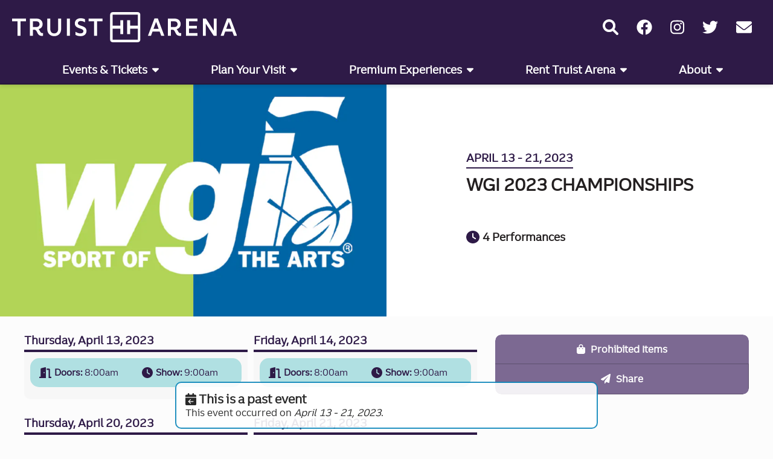

--- FILE ---
content_type: text/html; charset=UTF-8
request_url: https://thetruistarena.com/events/2023/04/wgi-2023-championships
body_size: 41978
content:
<!doctype html>
<html prefix="og: http://ogp.me/ns#" lang="en">
<head>
	<meta charset="utf-8">
	<meta http-equiv="X-UA-Compatible" content="IE=edge,chrome=1">
	<meta name="viewport" content="width=device-width, initial-scale=1">

	<title>WGI 2023 Championships – April 13 - 21, 2023 – Truist Arena</title>
			<meta name="description" content="WGI 2023 Championships – April 13 - 21, 2023 at Truist Arena in Highland Heights, KY. Event details, Ticketing Information, Seating Charts &amp; more.">
		
	<meta property="og:title" content="WGI 2023 Championships – April 13 - 21, 2023">
	<meta property="og:type" content="website">
	<meta property="og:url" content="https://thetruistarena.com/events/2023/04/wgi-2023-championships">
	<meta property="og:image" content="https://truistarena.imgix.net/events/pZMS5MYqWYrN1UcnNYlhi6m5l3SLab2PCc0clKvO.jpg?auto=compress%2Cformat&amp;crop=faces%2Centropy&amp;fit=crop&amp;h=630&amp;ixlib=php-3.3.1&amp;w=1200&amp;s=e5fd47426971bababffc8f62ee190d21">
	<meta property="og:image:width" content="1200">
	<meta property="og:image:height" content="630">
	<meta property="og:description" content="WGI 2023 Championships – April 13 - 21, 2023 at Truist Arena in Highland Heights, KY. Event details, Ticketing Information, Seating Charts &amp; more.">
	<meta property="og:site_name" content="Truist Arena">







	<link rel="apple-touch-icon" sizes="180x180" href="/apple-touch-icon.png">
	<link rel="icon" type="image/png" sizes="32x32" href="/favicon-32x32.png">
	<link rel="icon" type="image/png" sizes="16x16" href="/favicon-16x16.png">
	<link rel="manifest" href="/site.webmanifest">
	<link rel="mask-icon" href="/safari-pinned-tab.svg" color="#2e1a47">
	<meta name="apple-mobile-web-app-title" content="Truist Arena">
	<meta name="application-name" content="Truist Arena">
	<meta name="msapplication-TileColor" content="#2e1a47">
	<meta name="theme-color" content="#ffffff">




	<link rel="stylesheet" href="/css/app.css?id=5d91475fac51ee33322b3d3cf158e7bb">
	</head>
<body class=" route-event-detail">

<a href="#main" class="skip-link">Skip Navigation</a>

<nav id="mobile-nav">
	<div class="logo">
		<a href="/"><img src="/images/logos/truist-arena-logo-light.svg" alt="Truist Arena"></a>
	</div>

	<button type="button" class="search site-search" title="Search"><i class="fas fa-search"></i></button>
	<button type="button" class="menu" title="Menu"><i class="fas fa-bars"></i></button>
</nav>


<nav id="main-nav">
	<div class="container">
		<div class="logo">
			<a href="/"><img src="/images/logos/truist-arena-logo-light.svg" alt="Truist Arena"></a>
		</div>

		<ul class="nav main-nav-items">
							<li>
					<a href="/#Events">
						<span>
							Events & Tickets
															&nbsp;<i class="fas fa-caret-down"></i>
													</span>
					</a>

											<ul>
															<li>
									<a href="/#Events">
										<span>
											Events
																					</span>
									</a>
								</li>
															<li>
									<a href="/events-and-tickets/box-office">
										<span>
											Ticket & Box Office Information
																					</span>
									</a>
								</li>
															<li>
									<a href="/events-and-tickets/group-sales">
										<span>
											Group Sales
																					</span>
									</a>
								</li>
															<li>
									<a href="http://www.nkunorse.com/" target=&quot;_blank&quot;>
										<span>
											NKU Norse
																							<i class="fas fa-external-link-alt"></i>
																					</span>
									</a>
								</li>
															<li>
									<a href="https://am.ticketmaster.com/nku/" target=&quot;_blank&quot;>
										<span>
											My NKU Tickets
																							<i class="fas fa-external-link-alt"></i>
																					</span>
									</a>
								</li>
															<li>
									<a href="https://am.ticketmaster.com/nku/buy?id=MTgz" target=&quot;_blank&quot;>
										<span>
											My KY Barrels Tickets
																							<i class="fas fa-external-link-alt"></i>
																					</span>
									</a>
								</li>
													</ul>
									</li>
							<li>
					<a href="https://thetruistarena.com/plan-your-visit/faq">
						<span>
							Plan Your Visit
															&nbsp;<i class="fas fa-caret-down"></i>
													</span>
					</a>

											<ul>
															<li>
									<a href="https://thetruistarena.com/plan-your-visit/directions">
										<span>
											Directions & Parking
																					</span>
									</a>
								</li>
															<li>
									<a href="https://thetruistarena.com/plan-your-visit/directions#LocalHotels">
										<span>
											Local Hotels
																					</span>
									</a>
								</li>
															<li>
									<a href="https://thetruistarena.com/plan-your-visit/faq">
										<span>
											FAQs
																					</span>
									</a>
								</li>
															<li>
									<a href="https://thetruistarena.com/plan-your-visit/faq#ProhibitedItems">
										<span>
											Prohibited Items
																					</span>
									</a>
								</li>
															<li>
									<a href="https://thetruistarena.com/plan-your-visit/faq#AccessibilityAdaCompliance">
										<span>
											Accessibility
																					</span>
									</a>
								</li>
															<li>
									<a href="https://thetruistarena.com/plan-your-visit/faq#FoodBeverage">
										<span>
											Arena Food & Beverage
																					</span>
									</a>
								</li>
													</ul>
									</li>
							<li>
					<a href="/premium-experiences">
						<span>
							Premium Experiences
															&nbsp;<i class="fas fa-caret-down"></i>
													</span>
					</a>

											<ul>
															<li>
									<a href="/premium-experiences#AnnualLuxurySuitesAndPartySuites">
										<span>
											Annual Suites
																					</span>
									</a>
								</li>
															<li>
									<a href="/premium-experiences#SingleEventLuxurySuitesAndPartySuites">
										<span>
											Single Event Suites
																					</span>
									</a>
								</li>
															<li>
									<a href="/premium-experiences#VipUpgrades">
										<span>
											VIP Upgrades
																					</span>
									</a>
								</li>
													</ul>
									</li>
							<li>
					<a href="https://thetruistarena.com/rent-truist-arena">
						<span>
							Rent Truist Arena
															&nbsp;<i class="fas fa-caret-down"></i>
													</span>
					</a>

											<ul>
															<li>
									<a href="https://thetruistarena.com/rent-truist-arena">
										<span>
											Rent Truist Arena
																					</span>
									</a>
								</li>
															<li>
									<a href="https://thetruistarena.com/private-events">
										<span>
											Private Events
																					</span>
									</a>
								</li>
													</ul>
									</li>
							<li>
					<a href="https://thetruistarena.com/about/contact-us">
						<span>
							About
															&nbsp;<i class="fas fa-caret-down"></i>
													</span>
					</a>

											<ul>
															<li>
									<a href="https://thetruistarena.com/about/contact-us">
										<span>
											Contact Us
																					</span>
									</a>
								</li>
															<li>
									<a href="/about/sponsorship">
										<span>
											Sponsorship
																					</span>
									</a>
								</li>
															<li>
									<a href="/about/employment">
										<span>
											Employment Opportunities
																					</span>
									</a>
								</li>
															<li>
									<a href="https://thetruistarena.com/about/event-photos">
										<span>
											Event Photos
																					</span>
									</a>
								</li>
															<li>
									<a href="/about/community-relations">
										<span>
											Community Relations
																					</span>
									</a>
								</li>
													</ul>
									</li>
					</ul>

		<ul class="nav social">
			<li class="search">
				<button type="button" class="site-search" title="Search">
					<span>
						<i class="fas fa-search"></i>
					</span>
				</button>
			</li>
			<li class="social">
				<a href="https://www.facebook.com/thetruistarena" target="_blank" title="Facebook">
					<span>
						<i class="fab fa-facebook"></i>
					</span>
				</a>
			</li>
			<li class="social">
				<a href="https://www.instagram.com/thetruistarena/" target="_blank" title="Instagram">
					<span>
						<i class="fab fa-instagram"></i>
					</span>
				</a>
			</li>
			<li class="social">
				<a href="https://twitter.com/thetruistarena" target="_blank" title="Twitter">
					<span>
						<i class="fab fa-twitter"></i>
					</span>
				</a>
			</li>
			<li class="social">
				<a href="https://www.pages08.net/tm-archtics-3/TruistArenaConcerts/SignUp/?SUBSCRIPTION_GROUP=3364072" target="_blank" title="Mailing List">
					<span>
						<i class="fas fa-envelope"></i>
					</span>
				</a>
			</li>
		</ul>
	</div>
	<form method="get" action="/api/search" id="site-search"></form>
</nav>

<main id="main">
	


















	<section id="event-header">
		<section class="main-feature ">
				<figure class="image">
			<div class="background-image-container background-image-mobile-show background-image-mobile-large-hide" style="display:none">
			<div class="background-image" style="background-image:url('https://truistarena.imgix.net/events/pZMS5MYqWYrN1UcnNYlhi6m5l3SLab2PCc0clKvO.jpg?auto=compress%2Cformat&amp;crop=faces%2Centropy&amp;fit=crop&amp;h=300&amp;ixlib=php-3.3.1&amp;w=400&amp;s=ff9247c027742a2a8459557ba4da7b2f');"></div>
		</div>
			<div class="background-image-container background-image-mobile-large-show background-image-mobile-landscape-hide" style="display:none">
			<div class="background-image" style="background-image:url('https://truistarena.imgix.net/events/pZMS5MYqWYrN1UcnNYlhi6m5l3SLab2PCc0clKvO.jpg?auto=compress%2Cformat&amp;crop=faces%2Centropy&amp;fit=crop&amp;h=330&amp;ixlib=php-3.3.1&amp;w=550&amp;s=c2e9e6e3b641d15a17debc3bbb499e0a');"></div>
		</div>
			<div class="background-image-container background-image-mobile-landscape-show background-image-tablet-hide" style="display:none">
			<div class="background-image" style="background-image:url('https://truistarena.imgix.net/events/pZMS5MYqWYrN1UcnNYlhi6m5l3SLab2PCc0clKvO.jpg?auto=compress%2Cformat&amp;crop=faces%2Centropy&amp;fit=crop&amp;h=373&amp;ixlib=php-3.3.1&amp;w=745&amp;s=0cbbb986786fe1388187810051d1fa4d');"></div>
		</div>
			<div class="background-image-container background-image-tablet-show background-image-desktop-hide" style="display:none">
			<div class="background-image" style="background-image:url('https://truistarena.imgix.net/events/pZMS5MYqWYrN1UcnNYlhi6m5l3SLab2PCc0clKvO.jpg?auto=compress%2Cformat&amp;crop=faces%2Centropy&amp;fit=crop&amp;h=360&amp;ixlib=php-3.3.1&amp;w=600&amp;s=ea2ff81fd4c56af93cc5806fa925d63d');"></div>
		</div>
			<div class="background-image-container background-image-desktop-show" style="display:none">
			<div class="background-image" style="background-image:url('https://truistarena.imgix.net/events/pZMS5MYqWYrN1UcnNYlhi6m5l3SLab2PCc0clKvO.jpg?auto=compress%2Cformat&amp;crop=faces%2Centropy&amp;fit=crop&amp;h=500&amp;ixlib=php-3.3.1&amp;w=1000&amp;s=1cdbf08b84cf8501c4f5945a10576d5d');"></div>
		</div>
			</figure>
		<div class="info">
			<div>
									<time><span>April 13 - 21, 2023</span></time>
								<h2>WGI 2023 Championships</h2>
								
				<div class="btn-group btn-group-lg-ludicrous">
					
									</div>

                <div class="facts">
                    
                    
                                            
                        															<div class="time">
									<i class="fas fa-clock"></i>
									<div>
										<span class="label">4 Performances</span>
									</div>
								</div>
							                                            
                    
                    
























                </div>
			</div>
		</div>
	</section>
	</section>

	<div class="column-container wide-container">
		<div class="col">
							<section class="multiple-performances-list">



					<div class="events">
												<div class="item">
							<div class="date">Thursday, April 13, 2023</div>
							<div class="times">
																	<div class="time">
										<div class="facts">
																							<div>
													<i class="fas fa-door-open"></i>
													<div>
														<span class="label">Doors:</span>
														<span class="value">8:00am</span>
													</div>
												</div>
											
											<div>
												<i class="fas fa-clock"></i>
												<div>
													<span class="label">Show:</span>
													<span class="value">9:00am</span>
												</div>
											</div>
										</div>
									</div>
															</div>
						</div>
												<div class="item">
							<div class="date">Friday, April 14, 2023</div>
							<div class="times">
																	<div class="time">
										<div class="facts">
																							<div>
													<i class="fas fa-door-open"></i>
													<div>
														<span class="label">Doors:</span>
														<span class="value">8:00am</span>
													</div>
												</div>
											
											<div>
												<i class="fas fa-clock"></i>
												<div>
													<span class="label">Show:</span>
													<span class="value">9:00am</span>
												</div>
											</div>
										</div>
									</div>
															</div>
						</div>
												<div class="item">
							<div class="date">Thursday, April 20, 2023</div>
							<div class="times">
																	<div class="time">
										<div class="facts">
																							<div>
													<i class="fas fa-door-open"></i>
													<div>
														<span class="label">Doors:</span>
														<span class="value">8:00am</span>
													</div>
												</div>
											
											<div>
												<i class="fas fa-clock"></i>
												<div>
													<span class="label">Show:</span>
													<span class="value">9:00am</span>
												</div>
											</div>
										</div>
									</div>
															</div>
						</div>
												<div class="item">
							<div class="date">Friday, April 21, 2023</div>
							<div class="times">
																	<div class="time">
										<div class="facts">
																							<div>
													<i class="fas fa-door-open"></i>
													<div>
														<span class="label">Doors:</span>
														<span class="value">8:00am</span>
													</div>
												</div>
											
											<div>
												<i class="fas fa-clock"></i>
												<div>
													<span class="label">Show:</span>
													<span class="value">9:00am</span>
												</div>
											</div>
										</div>
									</div>
															</div>
						</div>
											</div>
				</section>
						
			
			
			                <section class="event-tickets">
                    <header class="section-header">
                        <h1>
                            Ticket Information
                        </h1>
                    </header>

					<article class="ticket-information">
                        <p>Buy Tickets day of each event at the Truist Arena Box Office.</p>
                    </article>
                </section>
			
			
					</div>

		<aside class="sidebar sidebar-event-detail">
			<section class="event-buttons">
				<div class="inner">
					<div class="sidebar-info">
						<header class="section-header">
							<h2>
																											April 13 - 21, 2023
																								</h2>
						</header>
						<div class="info">
							<h2>WGI 2023 Championships</h2>
														
							<div class="facts">
								
								
																											<div class="time">
											<i class="fas fa-clock"></i>
											<div>
												<span class="label">4 Performances</span>
											</div>
										</div>
																	
                                
                                






















							</div>
						</div>
					</div>

					
				</div>

				<div class="buttons">
										
						<a href="https://thetruistarena.com/plan-your-visit/faq#ProhibitedItems" class="btn btn-lg btn-block btn-accent"><i class="fas fa-shopping-bag"></i>
							Prohibited Items
						</a>




										<div class="btn-group btn-group-lg share-buttons">
						<button type="button" class="btn btn-lg btn-block btn-accent btn-share"><i class="fas fa-paper-plane"></i> Share</button>
						<a title="Share on Facebook" href="https://www.facebook.com/sharer/sharer.php?u=https%3A%2F%2Fthetruistarena.com%2Fevents%2F2023%2F04%2Fwgi-2023-championships" target="_blank" class="btn btn-lg btn-block btn-accent btn-share-network share-facebook icon-only"><i class="fab fa-facebook"></i></a>
						<a title="Share on Twitter" href="https://twitter.com/intent/tweet?source=https%3A%2F%2Fthetruistarena.com%2Fevents%2F2023%2F04%2Fwgi-2023-championships&text=4%2F13%20-%204%2F21%2C%202023%3A%20WGI%202023%20Championships%20at%20Truist%20Arena&via=thetruistarena" target="_blank" class="btn btn-lg btn-block btn-accent btn-share-network share-twitter icon-only"><i class="fab fa-twitter"></i></a>
						<a title="Share via Email" href="mailto:?subject=4%2F13%20-%204%2F21%2C%202023%3A%20WGI%202023%20Championships%20at%20Truist%20Arena&body=4%2F13%20-%204%2F21%2C%202023%3A%20WGI%202023%20Championships%20at%20Truist%20Arena%0A%0Ahttps%3A%2F%2Fthetruistarena.com%2Fevents%2F2023%2F04%2Fwgi-2023-championships" target="_blank" class="btn btn-lg btn-block btn-accent btn-share-network share-email icon-only"><i class="fas fa-envelope"></i></a>
											</div>
                    				</div>
			</section>

					</aside>
	</div>

			<section class="more-concerts">
			<header class="section-header wide-container">
				<h1>More Events</h1>
			</header>

			<ul class="grid grid-scroll grid-scroll-1 grid-scroll-mobile-landscape-2 grid-scroll-tablet-large-3">
									<li>
						<div class="float-container">
	<div class="card card-vertical with-box-link event">
		<a href="https://thetruistarena.com/events/2026/02/highlands-hs-vs-campbell-co-hs-basketball" class="box-link" aria-hidden="true"></a>
		<figure class="image">
			<div class="background-image-container background-image-mobile-show" style="display:none">
			<div class="background-image" style="background-image:url('https://truistarena.imgix.net/events/OS3snRC7SCIQ82CEyIiDxVbXmxrLkUyIIfZknqov.jpg?auto=compress%2Cformat&amp;crop=faces%2Centropy&amp;fit=crop&amp;h=225&amp;ixlib=php-3.3.1&amp;w=450&amp;s=4e3fcae60edc38c6a9eaadd6a8913508');"></div>
		</div>
			</figure>
		<div class="info">
			<div class="content">
									<time><span>Sunday, February 1, 2026</span></time>
								<h2>Highlands HS vs Campbell Co HS Basketball</h2>
								
				<div class="facts">
					
											<a href="#" class="important-note">
							<i class="fas fa-exclamation-triangle"></i>
							<div>
								<span class="label">Important Information <i class="fas fa-chevron-down"></i> <i class="fas fa-chevron-up"></i></span>
							</div>
							<div class="note-body"><p>Clear Bag Policy will be in effect for this event. Go here for more info:&nbsp;https://thetruistarena.com/plan-your-visit/faq</p>

<p>Metal Detectors will be in use at all doors.</p>

<p>Truist Arena is a CASHLESS venue and will NOT BE ACCEPTING CASH as a form of payment for concessions and merchandise for the this event. Acceptable forms of payment include all major credit cards (American Express, Discover, MasterCard and Visa), debit cards and mobile payments (Apple Pay, Google Pay and Samsung Pay).</p></div>
						</a>
					
																		<div class="time">
								<i class="fas fa-door-open"></i>
								<div>
									<span class="label">Doors Open:</span>
									<span class="value">1:00pm</span>
								</div>
							</div>
						
																					<div class="time">
									<i class="fas fa-clock"></i>
									<div>
										<span class="label">Show Time:</span>
										<span class="value">2:00pm</span>
									</div>
								</div>
																		
                                            <div class="location">
                            <i class="fas fa-home"></i>
                            <div>
                                <span class="label">Indoors</span>
                            </div>
                        </div>
                    
                    				</div>
			</div>

			<div class="btn-group btn-group-lg">
									<a href="https://www.ticketmaster.com/event/16006395AE726029" target="_blank" class="btn btn-lg"><span><i class="fas fa-ticket-alt"></i> Buy Tickets</span></a>
				
				<a href="https://thetruistarena.com/events/2026/02/highlands-hs-vs-campbell-co-hs-basketball" class="btn btn-accent btn-lg"><span><i class="fas fa-info-circle"></i> More Info</span></a>
			</div>
		</div>
	</div>
</div>
					</li>
									<li>
						<div class="float-container">
	<div class="card card-vertical with-box-link event">
		<a href="https://thetruistarena.com/events/2026/04/kentucky-barrels-af1-at-truist-arena" class="box-link" aria-hidden="true"></a>
		<figure class="image">
			<div class="background-image-container background-image-mobile-show" style="display:none">
			<div class="background-image" style="background-image:url('https://truistarena.imgix.net/events/ysAsJCs1hgAFRFxcQyv6l9oZ7G4ljiVRyBfgf6gZ.jpg?auto=compress%2Cformat&amp;crop=faces%2Centropy&amp;fit=crop&amp;h=225&amp;ixlib=php-3.3.1&amp;w=450&amp;s=821d8e97bf113a5127eb5c67519e26ac');"></div>
		</div>
			</figure>
		<div class="info">
			<div class="content">
									<time><span>April 12 - June 27, 2026</span></time>
								<h2>Kentucky Barrels AF1 at Truist Arena</h2>
								
				<div class="facts">
					
											<a href="#" class="important-note">
							<i class="fas fa-exclamation-triangle"></i>
							<div>
								<span class="label">Important Information <i class="fas fa-chevron-down"></i> <i class="fas fa-chevron-up"></i></span>
							</div>
							<div class="note-body"><p>Clear Bag Policy will be in effect for this event. Go here for more info:&nbsp;https://thetruistarena.com/plan-your-visit/faq</p>

<p>Metal Detectors will be in use at all doors.</p>

<p>Truist Arena is a CASHLESS venue and will NOT BE ACCEPTING CASH as a form of payment for concessions and merchandise for the this event. Acceptable forms of payment include all major credit cards (American Express, Discover, MasterCard and Visa), debit cards and mobile payments (Apple Pay, Google Pay and Samsung Pay).</p></div>
						</a>
					
											
																					<div class="time">
									<i class="fas fa-clock"></i>
									<div>
										<span class="label">6 Performances</span>
									</div>
								</div>
																		
                                            <div class="location">
                            <i class="fas fa-home"></i>
                            <div>
                                <span class="label">Indoors</span>
                            </div>
                        </div>
                    
                    				</div>
			</div>

			<div class="btn-group btn-group-lg">
									<a href="https://www.ticketmaster.com/kentucky-barrels-tickets/artist/4135029?venueid=180851" target="_blank" class="btn btn-lg"><span><i class="fas fa-ticket-alt"></i> Buy Tickets</span></a>
				
				<a href="https://thetruistarena.com/events/2026/04/kentucky-barrels-af1-at-truist-arena" class="btn btn-accent btn-lg"><span><i class="fas fa-info-circle"></i> More Info</span></a>
			</div>
		</div>
	</div>
</div>
					</li>
									<li>
						<div class="float-container">
	<div class="card card-vertical with-box-link event">
		<a href="https://thetruistarena.com/events/2026/06/nku-mens-basketball" class="box-link" aria-hidden="true"></a>
		<figure class="image">
			<div class="background-image-container background-image-mobile-show" style="display:none">
			<div class="background-image" style="background-image:url('https://truistarena.imgix.net/events/0H22g21wB5b0mvUVIOtEeLsRbRFfIpJflEoaSckt.png?auto=compress%2Cformat&amp;crop=faces%2Centropy&amp;fit=crop&amp;h=225&amp;ixlib=php-3.3.1&amp;w=450&amp;s=08e72c2cbfadfd72f512077528296e7c');"></div>
		</div>
			</figure>
		<div class="info">
			<div class="content">
								<h2>NKU Men&#039;s Basketball</h2>
								
				<div class="facts">
					
					
											
											
                                            <div class="location">
                            <i class="fas fa-home"></i>
                            <div>
                                <span class="label">Indoors</span>
                            </div>
                        </div>
                    
                    				</div>
			</div>

			<div class="btn-group btn-group-lg">
									<a href="https://www.ticketmaster.com/northern-kentucky-norse-mens-basketball-tickets/artist/1365456?venueId=180851" target="_blank" class="btn btn-lg"><span><i class="fas fa-ticket-alt"></i> Buy Tickets</span></a>
				
				<a href="https://thetruistarena.com/events/2026/06/nku-mens-basketball" class="btn btn-accent btn-lg"><span><i class="fas fa-info-circle"></i> More Info</span></a>
			</div>
		</div>
	</div>
</div>
					</li>
									<li>
						<div class="float-container">
	<div class="card card-vertical with-box-link event">
		<a href="https://thetruistarena.com/events/2025/12/security-measures" class="box-link" aria-hidden="true"></a>
		<figure class="image">
			<div class="background-image-container background-image-mobile-show" style="display:none">
			<div class="background-image" style="background-image:url('https://truistarena.imgix.net/events/FI0pc6u9aisvcW29NmfwC57MY7EdkNcT7Wh9COzR.jpg?auto=compress%2Cformat&amp;crop=faces%2Centropy&amp;fit=crop&amp;h=225&amp;ixlib=php-3.3.1&amp;w=450&amp;s=ec849b91a732a142e067d113ea06b779');"></div>
		</div>
			</figure>
		<div class="info">
			<div class="content">
								<h2>SECURITY MEASURES</h2>
								
				<div class="facts">
					
					
											
											
                                            <div class="location">
                            <i class="fas fa-home"></i>
                            <div>
                                <span class="label">Indoors</span>
                            </div>
                        </div>
                    
                    				</div>
			</div>

			<div class="btn-group btn-group-lg">
				
				<a href="https://thetruistarena.com/events/2025/12/security-measures" class="btn btn-accent btn-lg"><span><i class="fas fa-info-circle"></i> More Info</span></a>
			</div>
		</div>
	</div>
</div>
					</li>
									<li>
						<div class="float-container">
	<div class="card card-vertical with-box-link event">
		<a href="https://thetruistarena.com/events/2025/12/truist-arena-is-cashless" class="box-link" aria-hidden="true"></a>
		<figure class="image">
			<div class="background-image-container background-image-mobile-show" style="display:none">
			<div class="background-image" style="background-image:url('https://truistarena.imgix.net/events/yC63vZ30x7iuNnEHq7wrO8omXfqgIIYty7mWjmrQ.jpg?auto=compress%2Cformat&amp;crop=faces%2Centropy&amp;fit=crop&amp;h=225&amp;ixlib=php-3.3.1&amp;w=450&amp;s=11504ecdfcfc5471efe44f6896ddebb2');"></div>
		</div>
			</figure>
		<div class="info">
			<div class="content">
								<h2>Truist Arena is Cashless</h2>
								
				<div class="facts">
					
					
											
											
                                            <div class="location">
                            <i class="fas fa-home"></i>
                            <div>
                                <span class="label">Indoors</span>
                            </div>
                        </div>
                    
                    				</div>
			</div>

			<div class="btn-group btn-group-lg">
				
				<a href="https://thetruistarena.com/events/2025/12/truist-arena-is-cashless" class="btn btn-accent btn-lg"><span><i class="fas fa-info-circle"></i> More Info</span></a>
			</div>
		</div>
	</div>
</div>
					</li>
							</ul>
		</section>
	
	
    
	<section class="sponsor-logos">
	<div class="container">
		<div class="button-prev"><i class="fas fa-circle-chevron-left"></i></div>
		<div class="sponsors swiper">
			<div class="swiper-wrapper">
									<div class="sponsor swiper-slide">
						<a href="https://www.nku.edu" target="_blank">
							<img src="https://thetruistarena.com/images/placeholder/sponsors/1-nku.jpg" alt="Northern Kentucky University" />
						</a>
					</div>
									<div class="sponsor swiper-slide">
						<a href="http://www.pepsi.com/" target="_blank">
							<img src="https://thetruistarena.com/images/placeholder/sponsors/2-pepsi.jpg" alt="Pepsi" />
						</a>
					</div>
									<div class="sponsor swiper-slide">
						<a href="https://www.darlingii.com" target="_blank">
							<img src="https://thetruistarena.com/images/placeholder/sponsors/3-darling-ingredients.jpg" alt="Darling Ingredients" />
						</a>
					</div>
									<div class="sponsor swiper-slide">
						<a href="https://www.truist.com" target="_blank">
							<img src="https://thetruistarena.com/images/placeholder/sponsors/4-truist.jpg" alt="Truist" />
						</a>
					</div>
									<div class="sponsor swiper-slide">
						<a href="https://www.stelizabeth.com" target="_blank">
							<img src="https://thetruistarena.com/images/placeholder/sponsors/5-st-elizabeth.jpg" alt="St. Elizabeth Healthcare" />
						</a>
					</div>
							</div>
		</div>
		<div class="button-next"><i class="fas fa-circle-chevron-right"></i></div>
	</div>
</section>

	<section class="mailing-list">
		<div class="narrow-container">
			<header class="section-header">
				<h2>Get Event Updates</h2>
			</header>
			<article>
				<p>Sign up for our email newsletter to be the first to know about new events!</p>

				<a href="https://www.pages08.net/tm-archtics-3/TruistArenaConcerts/SignUp/?SUBSCRIPTION_GROUP=3364072" target="_blank" class="btn btn-ludicrous btn-white"><i class="fas fa-envelope"></i> Sign Up Now</a>
			</article>
		</div>
	</section>
</main>



<div class="footer-container">
	<footer class="site-footer">

		<div class="container">

			<div class="row footer-top">
				<div class="column">
					<div class="logo">
						<a href="/">
							<img
								src="/images/logos/truist-arena-logo-light.svg"
								width="100%"
								alt="Truist Arena"
							>
						</a>
					</div>
					<div class="address">
						Northern Kentucky University <br>
						500 Louie B. Nunn Drive <br>
						Highland Heights, Kentucky 41099
					</div>

					<ul class="social">
						<li class="social">
							<a href="https://www.facebook.com/thetruistarena" target="_blank" title="Facebook">
								<i class="fab fa-facebook"></i>
							</a>
						</li>
						<li class="social">
							<a href="https://www.instagram.com/thetruistarena/" target="_blank" title="Instagram">
								<i class="fab fa-instagram"></i>
							</a>
						</li>
						<li class="social">
							<a href="https://twitter.com/thetruistarena" target="_blank" title="Twitter">
								<i class="fab fa-twitter"></i>
							</a>
						</li>
					</ul>

					<a href="https://patchboard.co" target="_blank" class="patchboard-logo">
						<img src="/images/logos/built-by-patchboard.svg" alt="Built in Cincinnati by Patchboard">
					</a>
				</div>

				<div class="column">
					<nav>
						<div class="faq-buttons">
			<div class="faq" x-data="{ open: false }">
			<button @click="open = !open">
				<span>What is the clear bag policy?</span>
				<i class="fas fa-circle-plus" x-show="!open"></i>
				<i class="fas fa-circle-minus" x-show="open"></i>
			</button>
			<div class="content" x-show="open" @click="open = !open">
				<p><strong>A Clear Bag Policy is in effect all shows/events. You must abide by the following:</strong></p>

<ul>
	<li>12” by 6” by 12” clear bag + 1 clutch bag per guest permitted.</li>
	<li>One Gallon Ziploc storage bag permitted.</li>
	<li>One Clutch bag no larger than 4.5”x 6.5” with or without straps permitted. Clutch does not have to be clear.</li>
	<li>Exceptions can be made for Medical bags after a proper inspection.</li>
</ul>

<p><a href="https://thetruistarena.com/plan-your-visit/faq#ProhibitedItems">Please click here for more information.</a></p>
			</div>
		</div>
			<div class="faq" x-data="{ open: false }">
			<button @click="open = !open">
				<span>Can I upgrade my experience?</span>
				<i class="fas fa-circle-plus" x-show="!open"></i>
				<i class="fas fa-circle-minus" x-show="open"></i>
			</button>
			<div class="content" x-show="open" @click="open = !open">
				<p>Already got your ticket?</p>

<p>No worries we have got you covered.</p>

<p>Check the event page to see if your show has any upgrades available!</p>

<p>Its never too late! Look out for our on the night upgrades!</p>
			</div>
		</div>
			<div class="faq" x-data="{ open: false }">
			<button @click="open = !open">
				<span>Privacy Notice Information</span>
				<i class="fas fa-circle-plus" x-show="!open"></i>
				<i class="fas fa-circle-minus" x-show="open"></i>
			</button>
			<div class="content" x-show="open" @click="open = !open">
				<p>We’ve made changes to our <a href="https://legendsglobal.com/privacy-notice">Privacy Notice</a> to better explain how we collect, use, and protect your information.</p>
			</div>
		</div>
	</div>

						<ul>
							<li>
								<a href="https://legendsglobal.com/privacy-notice/" target="_blank">Privacy Notice</a>
							</li>
							<li>
								<a href="#" onclick="Osano.cm.showDrawer('osano-cm-dom-info-dialog-open')">Cookie Preferences</a>
							</li>
							<li>
								<a href="https://yourprivacychoices.legendsglobal.com/" target="_blank">Your Privacy Choices</a>
							</li>
							<li>
								<a href="https://legendsglobal.com/privacy-notice/#ad-choices" target="_blank">Ad Choices</a>
							</li>
							<li>
								<a href="https://legendsglobal.com/terms-of-use/" target="_blank">Terms of Use</a>
							</li>
						</ul>
					</nav>
				</div>
			</div>

			<hr>

			<div class="row footer-links">
									<div class="column">
						<a href="/#Events">
							<h3>
								Events & Tickets
							</h3>
						</a>

													<ul>
																	<li>
										<a href="/#Events">
										<span>
											Events
										</span>
										</a>
									</li>
																	<li>
										<a href="/events-and-tickets/box-office">
										<span>
											Ticket & Box Office Information
										</span>
										</a>
									</li>
																	<li>
										<a href="/events-and-tickets/group-sales">
										<span>
											Group Sales
										</span>
										</a>
									</li>
																	<li>
										<a href="http://www.nkunorse.com/">
										<span>
											NKU Norse
										</span>
										</a>
									</li>
																	<li>
										<a href="https://am.ticketmaster.com/nku/">
										<span>
											My NKU Tickets
										</span>
										</a>
									</li>
																	<li>
										<a href="https://am.ticketmaster.com/nku/buy?id=MTgz">
										<span>
											My KY Barrels Tickets
										</span>
										</a>
									</li>
															</ul>
											</div>
									<div class="column">
						<a href="https://thetruistarena.com/plan-your-visit/faq">
							<h3>
								Plan Your Visit
							</h3>
						</a>

													<ul>
																	<li>
										<a href="https://thetruistarena.com/plan-your-visit/directions">
										<span>
											Directions & Parking
										</span>
										</a>
									</li>
																	<li>
										<a href="https://thetruistarena.com/plan-your-visit/directions#LocalHotels">
										<span>
											Local Hotels
										</span>
										</a>
									</li>
																	<li>
										<a href="https://thetruistarena.com/plan-your-visit/faq">
										<span>
											FAQs
										</span>
										</a>
									</li>
																	<li>
										<a href="https://thetruistarena.com/plan-your-visit/faq#ProhibitedItems">
										<span>
											Prohibited Items
										</span>
										</a>
									</li>
																	<li>
										<a href="https://thetruistarena.com/plan-your-visit/faq#AccessibilityAdaCompliance">
										<span>
											Accessibility
										</span>
										</a>
									</li>
																	<li>
										<a href="https://thetruistarena.com/plan-your-visit/faq#FoodBeverage">
										<span>
											Arena Food & Beverage
										</span>
										</a>
									</li>
															</ul>
											</div>
									<div class="column">
						<a href="/premium-experiences">
							<h3>
								Premium Experiences
							</h3>
						</a>

													<ul>
																	<li>
										<a href="/premium-experiences#AnnualLuxurySuitesAndPartySuites">
										<span>
											Annual Suites
										</span>
										</a>
									</li>
																	<li>
										<a href="/premium-experiences#SingleEventLuxurySuitesAndPartySuites">
										<span>
											Single Event Suites
										</span>
										</a>
									</li>
																	<li>
										<a href="/premium-experiences#VipUpgrades">
										<span>
											VIP Upgrades
										</span>
										</a>
									</li>
															</ul>
											</div>
									<div class="column">
						<a href="https://thetruistarena.com/rent-truist-arena">
							<h3>
								Rent Truist Arena
							</h3>
						</a>

													<ul>
																	<li>
										<a href="https://thetruistarena.com/rent-truist-arena">
										<span>
											Rent Truist Arena
										</span>
										</a>
									</li>
																	<li>
										<a href="https://thetruistarena.com/private-events">
										<span>
											Private Events
										</span>
										</a>
									</li>
															</ul>
											</div>
									<div class="column">
						<a href="https://thetruistarena.com/about/contact-us">
							<h3>
								About
							</h3>
						</a>

													<ul>
																	<li>
										<a href="https://thetruistarena.com/about/contact-us">
										<span>
											Contact Us
										</span>
										</a>
									</li>
																	<li>
										<a href="/about/sponsorship">
										<span>
											Sponsorship
										</span>
										</a>
									</li>
																	<li>
										<a href="/about/employment">
										<span>
											Employment Opportunities
										</span>
										</a>
									</li>
																	<li>
										<a href="https://thetruistarena.com/about/event-photos">
										<span>
											Event Photos
										</span>
										</a>
									</li>
																	<li>
										<a href="/about/community-relations">
										<span>
											Community Relations
										</span>
										</a>
									</li>
															</ul>
											</div>
							</div>
		</div>
	</footer>
</div>

<script src="/js/app.js?id=00804f09fcc5e1ba2b0e0b9081481c73" defer></script>
	<script type="application/ld+json">
		{"@context":"http:\/\/schema.org","@type":"MusicEvent","name":"WGI 2023 Championships","startDate":"2023-04-13T08:00:00-04:00","endDate":"2023-04-21","eventStatus":"https:\/\/schema.org\/EventScheduled","image":"https:\/\/truistarena.imgix.net\/events\/pZMS5MYqWYrN1UcnNYlhi6m5l3SLab2PCc0clKvO.jpg?auto=compress%2Cformat&crop=faces%2Centropy&fit=crop&h=630&ixlib=php-3.3.1&w=1200&s=e5fd47426971bababffc8f62ee190d21","url":"https:\/\/thetruistarena.com\/events\/2023\/04\/wgi-2023-championships","location":{"@type":"Place","name":"Truist Arena","address":{"@type":"PostalAddress","streetAddress":"500 Louie B. Nunn Drive","addressLocality":"Highland Heights","addressRegion":"KY","postalCode":"41099"},"telephone":"8594422652"},"performers":[],"description":"WGI 2023 Championships \u2013 April 13 - 21, 2023 at Truist Arena in Highland Heights, KY. Event details, Ticketing Information, Seating Charts & more.","offers":[],"audience":null}
	</script>
	
	<div class="overlay-alert">
				<div class="msg msg-info">
			<header>
				<h4>
					<i class="fas fa-arrow-left" data-fa-transform="shrink-8 down-3" data-fa-mask="fas fa-calendar"></i>
					This is a past event
				</h4>
			</header>
			<p>
				This event occurred on <em>April 13 - 21, 2023</em>.
			</p>
		</div>
		</div>

<script>
	</script>


<script>
	window.dataLayer = window.dataLayer ||[];
	function gtag(){dataLayer.push(arguments);}
	gtag('consent','default',{
		'ad_storage':'denied',
		'analytics_storage':'denied',
		'ad_user_data':'denied',
		'ad_personalization':'denied',
		'personalization_storage':'denied',
		'functionality_storage':'granted',
		'security_storage':'granted',
		'wait_for_update': 500
	});
	gtag("set", "ads_data_redaction", true);
</script>
<script src="https://cmp.osano.com/AzyhRbU0mpbR52aP8/3538888c-8d7a-4c87-9bf6-bbb2452d3702/osano.js"></script>


<script>(function(w,d,s,l,i){w[l]=w[l]||[];w[l].push({'gtm.start':
			new Date().getTime(),event:'gtm.js'});var f=d.getElementsByTagName(s)[0],
		j=d.createElement(s),dl=l!='dataLayer'?'&l='+l:'';j.async=true;j.src=
		'https://www.googletagmanager.com/gtm.js?id='+i+dl;f.parentNode.insertBefore(j,f);
	})(window,document,'script','dataLayer','GTM-K969B4V');</script>
<noscript><iframe src="https://www.googletagmanager.com/ns.html?id=GTM-K969B4V"
				  height="0" width="0" style="display:none;visibility:hidden"></iframe></noscript>

































</body>
</html>


--- FILE ---
content_type: text/css
request_url: https://thetruistarena.com/css/app.css?id=5d91475fac51ee33322b3d3cf158e7bb
body_size: 198529
content:
body{background:#fff}a,abbr,acronym,address,applet,article,aside,audio,b,big,blockquote,body,canvas,caption,center,cite,code,dd,del,details,dfn,div,dl,dt,em,embed,fieldset,figcaption,figure,footer,form,h1,h2,h3,h4,h5,h6,header,hgroup,html,i,iframe,img,ins,kbd,label,legend,li,mark,menu,nav,object,ol,output,p,pre,q,ruby,s,samp,section,small,span,strike,strong,sub,summary,sup,table,tbody,td,tfoot,th,thead,time,tr,tt,u,ul,var,video{border:0;font-size:100%;font:inherit;margin:0;padding:0;vertical-align:baseline}article,aside,details,figcaption,figure,footer,header,hgroup,menu,nav,section{display:block}body{line-height:1}ol,ul{list-style:none}blockquote,q{quotes:none}blockquote:after,blockquote:before,q:after,q:before{content:"";content:none}table{border-collapse:collapse;border-spacing:0}.btn,.choosers .chooser ul.dropdown li .label,.choosers .chooser ul.dropdown li a,.choosers .chooser ul.dropdown li button,.faq-buttons .faq button,.form-actions button[type=reset],button.menu,button.search,nav#main-nav ul.nav li button,nav#mobile-nav ul.nav li button{background:none;border:none;cursor:pointer;font:inherit;margin:0;outline:none;padding:0}.btn::-moz-focus-inner,.choosers .chooser ul.dropdown li .label::-moz-focus-inner,.choosers .chooser ul.dropdown li a::-moz-focus-inner,.choosers .chooser ul.dropdown li button::-moz-focus-inner,.faq-buttons .faq button::-moz-focus-inner,.form-actions button[type=reset]::-moz-focus-inner,button.menu::-moz-focus-inner,button.search::-moz-focus-inner,nav#main-nav ul.nav li button::-moz-focus-inner,nav#mobile-nav ul.nav li button::-moz-focus-inner{border:0;padding:0}.video-container{height:0;padding-bottom:56.2%;position:relative;width:100%}main .readability>.video-container,main article>.video-container{margin:0 auto 1.2em}main .readability>.video-container:last-child,main article>.video-container:last-child{margin-bottom:0}.background-image,.background-image-container,.video-container iframe{height:100%;left:0;position:absolute;top:0;width:100%}.background-image{background-position:50%;background-size:cover}.background-image-desktop-show,.background-image-mobile-landscape-show,.background-image-mobile-large-show,.background-image-tablet-large-show,.background-image-tablet-show{display:none!important}.background-image-mobile-show{display:block!important}.tablet-large-show{display:none!important}.osano-cm-widget{display:none}body{font-family:TruistTrio,Truist Trio,Arial,"sans-serif"}@font-face{font-family:Truist Trio;font-stretch:normal;font-style:normal;font-weight:400;src:url(/fonts/TruistTrio_W_Rg.woff2) format("woff2"),url(/fonts/TruistTrio_W_Rg.woff) format("woff"),url(/fonts/TruistTrio_A_Rg.ttf) format("truetype")}h1,h2,h3,h4,h5,h6{font-weight:700;line-height:1.2em}h1{font-size:22px}h2{font-size:19px}h3{font-size:18px}h4{font-size:14px}h5{font-size:13px}h6{font-size:12px}strong{font-weight:700}em{font-style:italic}main p{margin-bottom:1.2em}main p:last-child{margin-bottom:0}main .readability a,main article a{font-weight:700}html.no-touchevents main .readability a:hover,html.no-touchevents main article a:hover,main .readability a:focus,main article a:focus{text-decoration:underline}main .readability,main .readability section,main .readability section>ol,main .readability section>p,main .readability section>ul,main .readability>ol,main .readability>p,main .readability>ul,main article,main article section,main article section>ol,main article section>p,main article section>ul,main article>ol,main article>p,main article>ul{text-rendering:optimizeLegibility;font-size:16px;line-height:1.65em;margin-left:auto;margin-right:auto;max-width:700px}main .readability section.extra-wide,main .readability section.extra-wide>ol,main .readability section.extra-wide>p,main .readability section.extra-wide>ul,main .readability.extra-wide,main .readability.extra-wide>ol,main .readability.extra-wide>p,main .readability.extra-wide>ul,main article section.extra-wide,main article section.extra-wide>ol,main article section.extra-wide>p,main article section.extra-wide>ul,main article.extra-wide,main article.extra-wide>ol,main article.extra-wide>p,main article.extra-wide>ul{max-width:1000px}main .readability section>h1,main .readability section>h2,main .readability section>h3,main .readability section>h4,main .readability section>h5,main .readability section>h6,main .readability>h1,main .readability>h2,main .readability>h3,main .readability>h4,main .readability>h5,main .readability>h6,main article section>h1,main article section>h2,main article section>h3,main article section>h4,main article section>h5,main article section>h6,main article>h1,main article>h2,main article>h3,main article>h4,main article>h5,main article>h6{text-rendering:optimizeLegibility;line-height:1.65em}main .readability section>form,main .readability section>ol,main .readability section>p,main .readability section>ul,main .readability>form,main .readability>ol,main .readability>p,main .readability>ul,main article section>form,main article section>ol,main article section>p,main article section>ul,main article>form,main article>ol,main article>p,main article>ul{margin:0 auto 1.2em}main .readability section>form:last-child,main .readability section>ol:last-child,main .readability section>p:last-child,main .readability section>ul:last-child,main .readability>form:last-child,main .readability>ol:last-child,main .readability>p:last-child,main .readability>ul:last-child,main article section>form:last-child,main article section>ol:last-child,main article section>p:last-child,main article section>ul:last-child,main article>form:last-child,main article>ol:last-child,main article>p:last-child,main article>ul:last-child{margin-bottom:0}main .readability img,main article img{max-width:100%}main .readability em,main .readability i,main article em,main article i{font-style:italic}main .readability b,main .readability strong,main article b,main article strong{font-weight:700}main .readability u,main article u{text-decoration:underline}main .readability section,main article section{margin-top:20px}.grid{display:flex;flex:0 1 auto;flex-direction:row;flex-wrap:wrap;margin:20px -10px}.grid>*{display:flex;flex:1;padding:0 10px}.grid>*>*{flex:1!important;margin:0!important;width:0}.grid>*>.float-container>.card{height:100%}.grid .flex-1{flex:1}.grid .flex-2{flex:2}.grid .flex-3{flex:3}.grid .flex-4{flex:4}.grid .flex-5{flex:5}.grid .flex-6{flex:6}.grid.space-around{justify-content:space-around}.grid-scroll{-webkit-overflow-scrolling:touch;flex-wrap:nowrap;margin-bottom:0;margin-left:0;margin-right:0;overflow:auto;overflow-y:hidden;padding-bottom:10px;white-space:nowrap}.grid-scroll:focus{outline:none}.grid-scroll::-webkit-scrollbar{-webkit-appearance:none;width:auto}.grid-scroll::-webkit-scrollbar:vertical{width:6px}.grid-scroll::-webkit-scrollbar:horizontal{height:6px}.grid-scroll::-webkit-scrollbar-thumb{background-color:#2e1a47;border:1px solid #2e1a47;border-radius:6px}.grid-scroll::-webkit-scrollbar-track{background-color:rgba(0,0,0,.15);border-radius:6px;margin-left:10px;margin-right:10px}.grid-scroll>*{margin-right:0;white-space:normal}.grid-scroll>.active{border-top:4px solid #2e1a47}.grid-scroll>:first-child{padding-left:0}.grid-scroll>:last-child{padding-right:0}.grid-scroll-1>*{flex:0 0 calc(100% - 40px)}.grid-scroll-2>*{flex:0 0 calc(50% - 40px)}.grid-scroll-3>*{flex:0 0 calc(33.33333% - 40px)}.grid-scroll-4>*{flex:0 0 calc(25% - 40px)}.grid-scroll-5>*{flex:0 0 calc(20% - 40px)}.grid-scroll-6>*{flex:0 0 calc(16.66667% - 40px)}.grid-1>*{flex-basis:100%;padding-bottom:20px}form .grid-1>*{padding-bottom:10px}.grid-1>:last-child,form .grid-1>:last-child{padding-bottom:0}.grid-vertical-space .float-container{margin-bottom:25px}.row{color:#fff;display:flex}.row .column{display:block;flex-basis:100%;flex-grow:1;flex-wrap:wrap;position:relative}.faq-buttons .faq .content>ol,.faq-buttons .faq .content>ol ol,.faq-buttons .faq .content>ol ul,.faq-buttons .faq .content>ul,.faq-buttons .faq .content>ul ol,.faq-buttons .faq .content>ul ul,.msg ul,.normal-list,main .readability section>ol,main .readability section>ol ol,main .readability section>ol ul,main .readability section>ul,main .readability section>ul ol,main .readability section>ul ul,main .readability>ol,main .readability>ol ol,main .readability>ol ul,main .readability>ul,main .readability>ul ol,main .readability>ul ul,main article section>ol,main article section>ol ol,main article section>ol ul,main article section>ul,main article section>ul ol,main article section>ul ul,main article>ol,main article>ol ol,main article>ol ul,main article>ul,main article>ul ol,main article>ul ul,ol.normal-list,ul.normal-list{padding-left:20px}.faq-buttons .faq .content>ol li,.faq-buttons .faq .content>ul li,.msg ul li,.normal-list li,main .readability section>ol li,main .readability section>ul li,main .readability>ol li,main .readability>ul li,main article section>ol li,main article section>ol ol li,main article section>ol ul li,main article section>ul li,main article section>ul ol li,main article section>ul ul li,main article>ol li,main article>ol ol li,main article>ol ul li,main article>ul li,main article>ul ol li,main article>ul ul li,ol.normal-list li,ul.normal-list li{display:list-item}.faq-buttons .faq .content>ol ul,.faq-buttons .faq .content>ul,.faq-buttons .faq .content>ul li,.faq-buttons .faq .content>ul ul,.msg ul,.msg ul li,main .readability section>ol ul,main .readability section>ul,main .readability section>ul li,main .readability section>ul ul,main .readability>ol ul,main .readability>ul,main .readability>ul li,main .readability>ul ul,main article section>ol ul,main article section>ol ul li,main article section>ul,main article section>ul li,main article section>ul ul,main article section>ul ul li,main article>ol ul,main article>ol ul li,main article>ul,main article>ul li,main article>ul ul,main article>ul ul li,ul.normal-list,ul.normal-list li{list-style:disc}.faq-buttons .faq .content>ol,.faq-buttons .faq .content>ol li,.faq-buttons .faq .content>ol ol,.faq-buttons .faq .content>ul ol,main .readability section>ol,main .readability section>ol li,main .readability section>ol ol,main .readability section>ul ol,main .readability>ol,main .readability>ol li,main .readability>ol ol,main .readability>ul ol,main article section>ol,main article section>ol li,main article section>ol ol,main article section>ol ol li,main article section>ul ol,main article section>ul ol li,main article>ol,main article>ol li,main article>ol ol,main article>ol ol li,main article>ul ol,main article>ul ol li,ol.normal-list,ol.normal-list li{list-style:decimal}.faq-buttons .faq .content>ol ol[type=a],.faq-buttons .faq .content>ol[type=a],.faq-buttons .faq .content>ol[type=a] li,.faq-buttons .faq .content>ul ol[type=a],main .readability section>ol ol[type=a],main .readability section>ol[type=a],main .readability section>ol[type=a] li,main .readability section>ul ol[type=a],main .readability>ol ol[type=a],main .readability>ol[type=a],main .readability>ol[type=a] li,main .readability>ul ol[type=a],main article section>ol ol[type=a],main article section>ol[type=a],main article section>ol[type=a] li,main article section>ul ol[type=a],main article>ol ol[type=a],main article>ol[type=a],main article>ol[type=a] li,main article>ul ol[type=a],ol.normal-list[type=a],ol.normal-list[type=a] li{list-style:lower-alpha}.faq-buttons .faq .content>ol ol[type=i],.faq-buttons .faq .content>ol[type=i],.faq-buttons .faq .content>ol[type=i] li,.faq-buttons .faq .content>ul ol[type=i],main .readability section>ol ol[type=i],main .readability section>ol[type=i],main .readability section>ol[type=i] li,main .readability section>ul ol[type=i],main .readability>ol ol[type=i],main .readability>ol[type=i],main .readability>ol[type=i] li,main .readability>ul ol[type=i],main article section>ol ol[type=i],main article section>ol[type=i],main article section>ol[type=i] li,main article section>ul ol[type=i],main article>ol ol[type=i],main article>ol[type=i],main article>ol[type=i] li,main article>ul ol[type=i],ol.normal-list[type=i],ol.normal-list[type=i] li{list-style:lower-roman}.item-list>li{border-bottom:1px solid #ccc;margin-bottom:6px;padding-bottom:6px}.item-list>li:last-child{border-bottom:0;margin-bottom:0;padding-bottom:0}body{-webkit-text-size-adjust:none;background:#fcfcfc;color:#231f20;font:400 14px/1.2em TruistTrio,Truist Trio,Arial,"sans-serif";font-size:14px;line-height:1.25em;overflow-wrap:break-word;position:relative;-webkit-print-color-adjust:exact}body *{box-sizing:border-box}.skip-link{left:0;padding:.75em;position:fixed;top:-2.5em}.skip-link:focus{top:0}.container{margin-left:auto;margin-right:auto;max-width:1200px}.wide-container{margin-left:10px;margin-right:10px}a{color:#2e1a47;text-decoration:none;transition:all .15s ease-in}a:focus,html.no-touchevents a:hover{color:#7c6992}main{background:#fcfcfc;flex:1;position:relative;width:100%}main>.column-container+section{margin-top:15px}main section.container{padding-left:10px;padding-right:10px}main .column-container section,main .narrow-container>section,main section.events .load-more>section,main>section,section.events main .load-more>section{margin-bottom:30px}main .column-container section:first-child,main .narrow-container>section:first-child,main section.events .load-more>section:first-child,main>section:first-child,section.events main .load-more>section:first-child{margin-top:30px}main .column-container section:last-child,main .narrow-container>section:last-child,main section.events .load-more>section:last-child,main>section:last-child,section.events main .load-more>section:last-child{margin-bottom:0}main .column-container section header.section-header,main .narrow-container>section header.section-header,main section.events .load-more>section header.section-header,main>section header.section-header,section.events main .load-more>section header.section-header{color:#2e1a47;display:flex;flex-wrap:wrap;justify-content:space-between;margin-bottom:30px;padding:5px 0 9px;position:relative}main .column-container section header.section-header.no-wrap-buttons,main .narrow-container>section header.section-header.no-wrap-buttons,main section.events .load-more>section header.section-header.no-wrap-buttons,main>section header.section-header.no-wrap-buttons,section.events main .load-more>section header.section-header.no-wrap-buttons{flex-wrap:nowrap}main .column-container section header.section-header:after,main .narrow-container>section header.section-header:after,main section.events .load-more>section header.section-header:after,main>section header.section-header:after,section.events main .load-more>section header.section-header:after{background:#2e1a47;bottom:0;content:"";display:block;height:4px;left:0;position:absolute;width:100%;z-index:1}main .column-container section header.section-header.without-underline:after,main .narrow-container>section header.section-header.without-underline:after,main section.events .load-more>section header.section-header.without-underline:after,main>section header.section-header.without-underline:after,section.events main .load-more>section header.section-header.without-underline:after{display:none}main .column-container section header.section-header.no-wrap-buttons:after,main .narrow-container>section header.section-header.no-wrap-buttons:after,main section.events .load-more>section header.section-header.no-wrap-buttons:after,main>section header.section-header.no-wrap-buttons:after,section.events main .load-more>section header.section-header.no-wrap-buttons:after{display:block}main .column-container section header.section-header>.btn-group:last-child,main .narrow-container>section header.section-header>.btn-group:last-child,main section.events .load-more>section header.section-header>.btn-group:last-child,main>section header.section-header>.btn-group:last-child,section.events main .load-more>section header.section-header>.btn-group:last-child{margin:-5px 0}.form-actions main .column-container section header.section-header>.btn-group:last-child button[type=reset],.form-actions main .narrow-container>section header.section-header>.btn-group:last-child button[type=reset],.form-actions main section.events .load-more>section header.section-header>.btn-group:last-child button[type=reset],.form-actions main>section header.section-header>.btn-group:last-child button[type=reset],main .column-container section header.section-header>.btn-group:last-child .btn,main .column-container section header.section-header>.btn-group:last-child .form-actions button[type=reset],main .narrow-container>section header.section-header>.btn-group:last-child .btn,main .narrow-container>section header.section-header>.btn-group:last-child .form-actions button[type=reset],main section.events .load-more>section header.section-header>.btn-group:last-child .btn,main section.events .load-more>section header.section-header>.btn-group:last-child .form-actions button[type=reset],main>section header.section-header>.btn-group:last-child .btn,main>section header.section-header>.btn-group:last-child .form-actions button[type=reset],section.events .form-actions main .load-more>section header.section-header>.btn-group:last-child button[type=reset],section.events main .load-more>section header.section-header>.btn-group:last-child .btn,section.events main .load-more>section header.section-header>.btn-group:last-child .form-actions button[type=reset]{border-radius:0;border-width:0;box-shadow:none}main .column-container section header.section-header>.header-btn,main .narrow-container>section header.section-header>.header-btn,main section.events .load-more>section header.section-header>.header-btn,main>section header.section-header>.header-btn,section.events main .load-more>section header.section-header>.header-btn{align-items:center;display:flex;justify-content:center}.form-actions main .column-container section header.section-header>.header-btn button[type=reset]:not(.btn-sm):not(:btn-xs),.form-actions main .narrow-container>section header.section-header>.header-btn button[type=reset]:not(.btn-sm):not(:btn-xs),.form-actions main section.events .load-more>section header.section-header>.header-btn button[type=reset]:not(.btn-sm):not(:btn-xs),.form-actions main>section header.section-header>.header-btn button[type=reset]:not(.btn-sm):not(:btn-xs),main .column-container section header.section-header>.header-btn .btn:not(.btn-sm):not(:btn-xs),main .column-container section header.section-header>.header-btn .form-actions button[type=reset]:not(.btn-sm):not(:btn-xs),main .narrow-container>section header.section-header>.header-btn .btn:not(.btn-sm):not(:btn-xs),main .narrow-container>section header.section-header>.header-btn .form-actions button[type=reset]:not(.btn-sm):not(:btn-xs),main section.events .load-more>section header.section-header>.header-btn .btn:not(.btn-sm):not(:btn-xs),main section.events .load-more>section header.section-header>.header-btn .form-actions button[type=reset]:not(.btn-sm):not(:btn-xs),main>section header.section-header>.header-btn .btn:not(.btn-sm):not(:btn-xs),main>section header.section-header>.header-btn .form-actions button[type=reset]:not(.btn-sm):not(:btn-xs),section.events .form-actions main .load-more>section header.section-header>.header-btn button[type=reset]:not(.btn-sm):not(:btn-xs),section.events main .load-more>section header.section-header>.header-btn .btn:not(.btn-sm):not(:btn-xs),section.events main .load-more>section header.section-header>.header-btn .form-actions button[type=reset]:not(.btn-sm):not(:btn-xs){padding:7px 15px}main .column-container section header.section-header.no-wrap-buttons>.header-btn,main .narrow-container>section header.section-header.no-wrap-buttons>.header-btn,main section.events .load-more>section header.section-header.no-wrap-buttons>.header-btn,main>section header.section-header.no-wrap-buttons>.header-btn,section.events main .load-more>section header.section-header.no-wrap-buttons>.header-btn{margin:0 0 5px;width:auto}main .column-container section header.section-header.no-wrap-buttons>.header-btn+.header-btn,main .narrow-container>section header.section-header.no-wrap-buttons>.header-btn+.header-btn,main section.events .load-more>section header.section-header.no-wrap-buttons>.header-btn+.header-btn,main>section header.section-header.no-wrap-buttons>.header-btn+.header-btn,section.events main .load-more>section header.section-header.no-wrap-buttons>.header-btn+.header-btn{margin-left:10px;margin-top:0}main .column-container section header.section-header h1,main .column-container section header.section-header h2,main .column-container section header.section-header h3,main .column-container section header.section-header h4,main .column-container section header.section-header h5,main .column-container section header.section-header h6,main .narrow-container>section header.section-header h1,main .narrow-container>section header.section-header h2,main .narrow-container>section header.section-header h3,main .narrow-container>section header.section-header h4,main .narrow-container>section header.section-header h5,main .narrow-container>section header.section-header h6,main section.events .load-more>section header.section-header h1,main section.events .load-more>section header.section-header h2,main section.events .load-more>section header.section-header h3,main section.events .load-more>section header.section-header h4,main section.events .load-more>section header.section-header h5,main section.events .load-more>section header.section-header h6,main>section header.section-header h1,main>section header.section-header h2,main>section header.section-header h3,main>section header.section-header h4,main>section header.section-header h5,main>section header.section-header h6,section.events main .load-more>section header.section-header h1,section.events main .load-more>section header.section-header h2,section.events main .load-more>section header.section-header h3,section.events main .load-more>section header.section-header h4,section.events main .load-more>section header.section-header h5,section.events main .load-more>section header.section-header h6{margin-right:auto}main .column-container section header.section-header.no-wrap-buttons h1,main .column-container section header.section-header.no-wrap-buttons h2,main .column-container section header.section-header.no-wrap-buttons h3,main .column-container section header.section-header.no-wrap-buttons h4,main .column-container section header.section-header.no-wrap-buttons h5,main .column-container section header.section-header.no-wrap-buttons h6,main .narrow-container>section header.section-header.no-wrap-buttons h1,main .narrow-container>section header.section-header.no-wrap-buttons h2,main .narrow-container>section header.section-header.no-wrap-buttons h3,main .narrow-container>section header.section-header.no-wrap-buttons h4,main .narrow-container>section header.section-header.no-wrap-buttons h5,main .narrow-container>section header.section-header.no-wrap-buttons h6,main section.events .load-more>section header.section-header.no-wrap-buttons h1,main section.events .load-more>section header.section-header.no-wrap-buttons h2,main section.events .load-more>section header.section-header.no-wrap-buttons h3,main section.events .load-more>section header.section-header.no-wrap-buttons h4,main section.events .load-more>section header.section-header.no-wrap-buttons h5,main section.events .load-more>section header.section-header.no-wrap-buttons h6,main>section header.section-header.no-wrap-buttons h1,main>section header.section-header.no-wrap-buttons h2,main>section header.section-header.no-wrap-buttons h3,main>section header.section-header.no-wrap-buttons h4,main>section header.section-header.no-wrap-buttons h5,main>section header.section-header.no-wrap-buttons h6,section.events main .load-more>section header.section-header.no-wrap-buttons h1,section.events main .load-more>section header.section-header.no-wrap-buttons h2,section.events main .load-more>section header.section-header.no-wrap-buttons h3,section.events main .load-more>section header.section-header.no-wrap-buttons h4,section.events main .load-more>section header.section-header.no-wrap-buttons h5,section.events main .load-more>section header.section-header.no-wrap-buttons h6{padding-bottom:0;width:auto}main .column-container section header.section-header.no-wrap-buttons h1:after,main .column-container section header.section-header.no-wrap-buttons h2:after,main .column-container section header.section-header.no-wrap-buttons h3:after,main .column-container section header.section-header.no-wrap-buttons h4:after,main .column-container section header.section-header.no-wrap-buttons h5:after,main .column-container section header.section-header.no-wrap-buttons h6:after,main .narrow-container>section header.section-header.no-wrap-buttons h1:after,main .narrow-container>section header.section-header.no-wrap-buttons h2:after,main .narrow-container>section header.section-header.no-wrap-buttons h3:after,main .narrow-container>section header.section-header.no-wrap-buttons h4:after,main .narrow-container>section header.section-header.no-wrap-buttons h5:after,main .narrow-container>section header.section-header.no-wrap-buttons h6:after,main section.events .load-more>section header.section-header.no-wrap-buttons h1:after,main section.events .load-more>section header.section-header.no-wrap-buttons h2:after,main section.events .load-more>section header.section-header.no-wrap-buttons h3:after,main section.events .load-more>section header.section-header.no-wrap-buttons h4:after,main section.events .load-more>section header.section-header.no-wrap-buttons h5:after,main section.events .load-more>section header.section-header.no-wrap-buttons h6:after,main>section header.section-header.no-wrap-buttons h1:after,main>section header.section-header.no-wrap-buttons h2:after,main>section header.section-header.no-wrap-buttons h3:after,main>section header.section-header.no-wrap-buttons h4:after,main>section header.section-header.no-wrap-buttons h5:after,main>section header.section-header.no-wrap-buttons h6:after,section.events main .load-more>section header.section-header.no-wrap-buttons h1:after,section.events main .load-more>section header.section-header.no-wrap-buttons h2:after,section.events main .load-more>section header.section-header.no-wrap-buttons h3:after,section.events main .load-more>section header.section-header.no-wrap-buttons h4:after,section.events main .load-more>section header.section-header.no-wrap-buttons h5:after,section.events main .load-more>section header.section-header.no-wrap-buttons h6:after{display:none}main .column-container section>article,main .narrow-container>section>article,main section.events .load-more>section>article,main>section>article,section.events main .load-more>section>article{padding:0 10px}main .column-container{margin-left:auto;margin-right:auto;max-width:1200px;padding-left:10px;padding-right:10px}main .column-container aside.sidebar{margin-top:30px;padding-left:10px;padding-right:10px}main .column-container aside.sidebar header.section-header{margin-bottom:20px}main .column-container aside.sidebar>section:first-child{margin-top:0}main .column-container aside.sidebar>section:first-child>header.section-header:first-child{margin-top:20px}main .column-container .col{margin-bottom:15px}main .column-container aside.sidebar.sidebar-left section:last-child{margin-bottom:30px}main .column-container aside.sidebar.sidebar-left+.col section:last-child{margin-bottom:0}main figure.wide-photo{background-position:50%;background-size:cover;border-radius:10px;box-shadow:0 1px 6px 0 rgba(0,0,0,.3);height:0;margin-bottom:10px;overflow:hidden;padding-bottom:75%;position:relative}main figure.wide-photo:last-child{margin-bottom:0}.narrow-container,section.events .load-more{margin-left:auto;margin-right:auto;max-width:700px}section.mailing-list{background:#afabc9;padding:40px 0}section.events section.mailing-list .load-more,section.mailing-list .narrow-container,section.mailing-list section.events .load-more{color:#fff;padding:0 10px;text-align:center}section.events section.mailing-list .load-more header.section-header,section.mailing-list .narrow-container header.section-header,section.mailing-list section.events .load-more header.section-header{color:#fff;display:inline-block;text-transform:uppercase}section.events section.mailing-list .load-more header.section-header h1:after,section.events section.mailing-list .load-more header.section-header h2:after,section.events section.mailing-list .load-more header.section-header h3:after,section.events section.mailing-list .load-more header.section-header h4:after,section.events section.mailing-list .load-more header.section-header h5:after,section.events section.mailing-list .load-more header.section-header h6:after,section.events section.mailing-list .load-more header.section-header:after,section.mailing-list .narrow-container header.section-header h1:after,section.mailing-list .narrow-container header.section-header h2:after,section.mailing-list .narrow-container header.section-header h3:after,section.mailing-list .narrow-container header.section-header h4:after,section.mailing-list .narrow-container header.section-header h5:after,section.mailing-list .narrow-container header.section-header h6:after,section.mailing-list .narrow-container header.section-header:after,section.mailing-list section.events .load-more header.section-header h1:after,section.mailing-list section.events .load-more header.section-header h2:after,section.mailing-list section.events .load-more header.section-header h3:after,section.mailing-list section.events .load-more header.section-header h4:after,section.mailing-list section.events .load-more header.section-header h5:after,section.mailing-list section.events .load-more header.section-header h6:after,section.mailing-list section.events .load-more header.section-header:after{background:#fff}.footer-container{background:#2e1a47;position:relative}footer.site-footer{position:relative;z-index:1}footer.site-footer ul.logos{align-items:center;display:flex;flex-wrap:wrap;justify-content:center}footer.site-footer ul.logos li{align-items:center;display:flex;flex:1;flex-basis:100%;flex-grow:0;justify-content:center;padding:15px 0}footer.site-footer ul.logos li a{align-items:center;display:flex;flex-direction:column;justify-content:center}footer.site-footer nav{color:#fff;height:100%;padding-top:40px}footer.site-footer .footer-top ul.social,footer.site-footer nav ul{display:block;margin-bottom:20px;text-align:center}footer.site-footer .footer-top ul.social li,footer.site-footer nav ul li{display:inline;font-size:18px}footer.site-footer .footer-top ul.social li:after,footer.site-footer nav ul li:after{content:" • ";margin:0 10px}footer.site-footer .footer-top ul.social li:last-child:after,footer.site-footer nav ul li:last-child:after{display:none}footer.site-footer .footer-top ul.social li.social,footer.site-footer nav ul li.social{font-size:30px}footer.site-footer .footer-top ul.social li a,footer.site-footer nav ul li a{color:#fff;white-space:nowrap}footer.site-footer .footer-top ul.social li a:focus,footer.site-footer nav ul li a:focus,html.no-touchevents footer.site-footer .footer-top ul.social li a:hover,html.no-touchevents footer.site-footer nav ul li a:hover{color:#afabc9}footer.site-footer .patchboard-logo{display:flex;justify-content:center;margin:60px auto 0}footer.site-footer .patchboard-logo img{height:35px}.footer-top{display:block;margin-bottom:20px;padding:20px 0}.footer-top .logo{margin:50px}.footer-top .address{color:#afabc9;margin-bottom:30px;text-align:center}.footer-top .faq-links{padding:50px}.footer-top .faq-links li{border-left:3px solid #fff;display:block;margin-bottom:30px;width:100%}.footer-top .faq-links a{color:#fff;display:inline-block;font-size:24px;padding-left:15px}.footer-top .faq-links span{float:right}.footer-links{display:block;padding:30px}.footer-links .column{text-align:center}.footer-links .column ul{display:none}.footer-links h3{margin-bottom:10px}.footer-links a{color:#afabc9;display:inline-block;font-size:16px;margin:5px 0}.footer-links a:focus,html.no-touchevents .footer-links a:hover{color:#fff}.sponsor-logos .container{align-items:center;display:flex;padding:0 10px}.sponsor-logos .container .asm-logo{margin-right:30px}.sponsor-logos .container .button-next,.sponsor-logos .container .button-prev{color:rgba(0,0,0,.3);cursor:pointer;font-size:20px}.sponsor-logos .container .button-prev{margin-right:30px}.sponsor-logos .container .button-next{margin-left:30px}.sponsor-logos .container .sponsors{flex:1}.sponsor-logos .container .sponsors .sponsor{align-items:center;display:flex;justify-content:center}.sponsor-logos .container .sponsors .sponsor a{display:block}.sponsor-logos .container .sponsors .sponsor img{width:100%}header#main-header{align-items:center;display:flex;height:180px;justify-content:center;position:relative}header#main-header:before{filter:saturate(0)}header#main-header:after,header#main-header:before{content:"";display:block;height:100%;left:0;position:absolute;top:0;width:100%;z-index:-1}header#main-header:after{background:hsla(0,0%,100%,.8)}header#main-header .logo-container{width:300px}header#main-header .logo-container .logo{height:0;padding-bottom:10.8502%;position:relative}header#main-header .logo-container .logo img{height:100%;left:0;position:absolute;top:0;width:100%}button.menu,button.search{color:#fff;font-size:18px;height:100%;padding:0 15px}nav#mobile-nav{color:#fff;display:flex}html.un-sticky nav#mobile-nav{overflow:visible;transition-delay:.1s}html.is-sticky nav#mobile-nav,html.nav-open nav#mobile-nav{box-shadow:0 1vw 1vw 0 rgba(40,53,58,.25);opacity:1;overflow:visible}nav#mobile-nav .logo{margin-left:15px!important;margin-right:auto!important;position:relative}nav#main-nav,nav#mobile-nav{-webkit-backface-visibility:hidden;backface-visibility:hidden;background:#2e1a47;border-bottom:2px solid rgba(0,0,0,.2);box-shadow:0 0 8px 0 rgba(0,0,0,.2);height:50px;left:0;position:-webkit-sticky;position:sticky;top:0;transform:translateZ(0);transition:max-height .25s ease-in-out;z-index:1000}nav#main-nav .nav-group,nav#main-nav ul.nav,nav#mobile-nav .nav-group,nav#mobile-nav ul.nav{display:block}nav#main-nav ul.nav.social,nav#mobile-nav ul.nav.social{display:flex;justify-content:center}nav#main-nav ul.nav.social li.search,nav#main-nav ul.nav.social li.social,nav#mobile-nav ul.nav.social li.search,nav#mobile-nav ul.nav.social li.social{flex:1}nav#main-nav ul.nav.social li.search a,nav#main-nav ul.nav.social li.search button,nav#main-nav ul.nav.social li.social a,nav#main-nav ul.nav.social li.social button,nav#mobile-nav ul.nav.social li.search a,nav#mobile-nav ul.nav.social li.search button,nav#mobile-nav ul.nav.social li.social a,nav#mobile-nav ul.nav.social li.social button{justify-content:center}nav#main-nav ul.nav.social li.search,nav#mobile-nav ul.nav.social li.search{display:none}nav#main-nav ul.nav li,nav#mobile-nav ul.nav li{display:block}nav#main-nav ul.nav li a,nav#main-nav ul.nav li button,nav#mobile-nav ul.nav li a,nav#mobile-nav ul.nav li button{align-items:center;color:#fff;display:flex;font:400 14px/1.2em TruistTrio,Truist Trio,Arial,"sans-serif";font-size:18px;font-weight:700;height:44px;justify-content:flex-start;padding:0 15px;transition:background-color .15s ease-out;width:100%!important}nav#main-nav ul.nav li a .svg-inline--fa:first-child:not(:last-child),nav#main-nav ul.nav li a .svg-inline--fa:last-child:not(:first-child),nav#main-nav ul.nav li button .svg-inline--fa:first-child:not(:last-child),nav#main-nav ul.nav li button .svg-inline--fa:last-child:not(:first-child),nav#mobile-nav ul.nav li a .svg-inline--fa:first-child:not(:last-child),nav#mobile-nav ul.nav li a .svg-inline--fa:last-child:not(:first-child),nav#mobile-nav ul.nav li button .svg-inline--fa:first-child:not(:last-child),nav#mobile-nav ul.nav li button .svg-inline--fa:last-child:not(:first-child){margin-left:5px}nav#main-nav ul.nav li>ul,nav#mobile-nav ul.nav li>ul{background:#fff;max-height:0;overflow:hidden;padding-left:20px;transition:max-height .4s ease-in-out;width:100%}nav#main-nav ul.nav li>ul>li a,nav#main-nav ul.nav li>ul>li button,nav#mobile-nav ul.nav li>ul>li a,nav#mobile-nav ul.nav li>ul>li button{color:#7c6992}nav#main-nav ul.nav li>ul>li a:hover,nav#main-nav ul.nav li>ul>li button:hover,nav#mobile-nav ul.nav li>ul>li a:hover,nav#mobile-nav ul.nav li>ul>li button:hover{color:#2e1a47}nav#main-nav .logo,nav#mobile-nav .logo{height:22px;margin:14px 0;overflow:hidden;width:163.4651162791px}nav#main-nav .logo img,nav#mobile-nav .logo img{height:22px;width:163.4651162791px}nav#main-nav.search-active #site-search,nav#mobile-nav.search-active #site-search{max-height:50px;opacity:1;visibility:visible}nav#main-nav #site-search,nav#mobile-nav #site-search{background:#2e1a47;max-height:0;opacity:0;overflow:hidden;position:relative;transition:opacity .25s ease-out;visibility:hidden;z-index:0}nav#main-nav #site-search:before,nav#mobile-nav #site-search:before{background:#2e1a47;border-bottom:2px solid rgba(0,0,0,.2);content:"";display:block;height:55px;left:0;position:absolute;top:0;width:100%;z-index:0}nav#main-nav #site-search div.search,nav#mobile-nav #site-search div.search{align-content:center;align-items:center;background:#2e1a47;display:flex;flex-wrap:nowrap;height:50px;justify-items:center;margin:0 auto;max-width:1200px;padding:0 12px;position:relative;width:100%;z-index:1}nav#main-nav #site-search div.search .search-label,nav#mobile-nav #site-search div.search .search-label{color:#fff;order:-1;padding-right:12px}nav#main-nav #site-search div.search .search-close,nav#mobile-nav #site-search div.search .search-close{align-items:center;color:#fff;display:inline-block;display:flex;height:100%;justify-content:center;padding:0 12px}nav#main-nav #site-search div.search.search-sm,nav#mobile-nav #site-search div.search.search-sm{align-items:stretch;display:inline-flex}nav#main-nav #site-search div.search.search-sm .search-label,nav#mobile-nav #site-search div.search.search-sm .search-label{align-items:center;border:1px solid #e6e6e6;border-bottom-left-radius:2px;border-right:none;border-top-left-radius:2px;color:#fff;display:flex;justify-content:center;padding:0 0 0 12px;transition:border-color .25s ease-out,color .25s ease-out}nav#main-nav #site-search div.search.search-sm input[type=search],nav#mobile-nav #site-search div.search.search-sm input[type=search]{border-bottom-left-radius:0;border-left:none;border-top-left-radius:0;max-width:120px;padding-left:6px}nav#main-nav #site-search div.search.search-sm input[type=search]:focus~.search-label,nav#mobile-nav #site-search div.search.search-sm input[type=search]:focus~.search-label{color:#fff}nav#main-nav #site-search .results,nav#mobile-nav #site-search .results{background:#fcfcfc;box-shadow:0 48px 48px 0 rgba(0,0,0,.25),0 12px 24px rgba(0,0,0,.15);left:0;max-height:calc(100vh - 50px);overflow:auto;padding:82px 12px 20px;position:absolute;top:0;width:100%;z-index:-1}nav#main-nav #site-search .results>ul,nav#mobile-nav #site-search .results>ul{margin:0 auto;max-width:1200px}nav#main-nav #site-search .results>ul.has-active>li .card,nav#mobile-nav #site-search .results>ul.has-active>li .card{opacity:.6;transform:translateZ(0)}nav#main-nav #site-search .results>ul.has-active>li .card.active,nav#mobile-nav #site-search .results>ul.has-active>li .card.active{opacity:1;transform:translateZ(10px)}nav#main-nav{max-height:0}nav#main-nav .logo{display:none}select.btn{-webkit-appearance:none;-moz-appearance:none;text-align:center;-moz-text-align-last:center;text-align-last:center;width:auto}.btn,.form-actions button[type=reset]{background:#2e1a47;border-radius:4px;color:#fff;cursor:pointer;display:inline-block;font-size:12px;font:700 14px/1.2em TruistTrio,Truist Trio,Arial,"sans-serif";font-weight:700;line-height:inherit;margin-bottom:12px;margin-right:6px;overflow:hidden;padding:9px 18px;text-align:center;text-overflow:ellipsis;transition:background-color .3s ease-out;white-space:nowrap}.btn:last-child,.form-actions button[type=reset]:last-child{margin-bottom:0;margin-right:0}.btn:active:not([disabled]),.btn:focus:not([disabled]),.form-actions button[type=reset]:active:not([disabled]),.form-actions button[type=reset]:focus:not([disabled]),.form-actions html.no-touchevents button[type=reset]:hover:not([disabled]),html.no-touchevents .btn:hover:not([disabled]),html.no-touchevents .form-actions button[type=reset]:hover:not([disabled]){background-color:#160c22;color:#fff}.btn:active,.btn[disabled],.form-actions button[disabled][type=reset],.form-actions button[type=reset]:active{box-shadow:none}.btn[disabled],.form-actions button[disabled][type=reset]{color:#333;cursor:default}.btn .fa,.btn .svg-inline--fa,.form-actions button[type=reset] .fa,.form-actions button[type=reset] .svg-inline--fa{margin-right:5px}.btn .fa.right,.btn .svg-inline--fa.right,.form-actions button[type=reset] .fa.right,.form-actions button[type=reset] .svg-inline--fa.right{margin-left:5px;margin-right:0}.btn .fa.icon-only,.btn .svg-inline--fa.icon-only,.btn.icon-only .fa,.btn.icon-only .svg-inline--fa,.form-actions button.icon-only[type=reset] .fa,.form-actions button.icon-only[type=reset] .svg-inline--fa,.form-actions button[type=reset] .fa.icon-only,.form-actions button[type=reset] .svg-inline--fa.icon-only{margin:0}.btn-cta{background-color:#7c6992}.btn-cta.btn-outline,.form-actions button.btn-cta[type=reset]{border-color:#7c6992}.btn-cta.btn-outline:active:not([disabled]),.btn-cta.btn-outline:focus:not([disabled]),.form-actions button.btn-cta[type=reset]:active:not([disabled]),.form-actions button.btn-cta[type=reset]:focus:not([disabled]),.form-actions html.no-touchevents button.btn-cta[type=reset]:hover:not([disabled]),html.no-touchevents .btn-cta.btn-outline:hover:not([disabled]),html.no-touchevents .form-actions button.btn-cta[type=reset]:hover:not([disabled]){border-color:#635474}.btn-cta:active:not([disabled]),.btn-cta:focus:not([disabled]),html.no-touchevents .btn-cta:hover:not([disabled]){background-color:#635474}.btn-secondary{background-color:#939598}.btn-secondary.btn-outline,.form-actions button.btn-secondary[type=reset]{border-color:#939598}.btn-secondary.btn-outline:active:not([disabled]),.btn-secondary.btn-outline:focus:not([disabled]),.form-actions button.btn-secondary[type=reset]:active:not([disabled]),.form-actions button.btn-secondary[type=reset]:focus:not([disabled]),.form-actions html.no-touchevents button.btn-secondary[type=reset]:hover:not([disabled]),html.no-touchevents .btn-secondary.btn-outline:hover:not([disabled]),html.no-touchevents .form-actions button.btn-secondary[type=reset]:hover:not([disabled]){border-color:#797b7f}.btn-secondary:active:not([disabled]),.btn-secondary:focus:not([disabled]),html.no-touchevents .btn-secondary:hover:not([disabled]){background-color:#797b7f}.btn-darkened{background-color:#160c22}.btn-darkened.btn-outline,.form-actions button.btn-darkened[type=reset]{border-color:#160c22}.btn-darkened.btn-outline:active:not([disabled]),.btn-darkened.btn-outline:focus:not([disabled]),.form-actions button.btn-darkened[type=reset]:active:not([disabled]),.form-actions button.btn-darkened[type=reset]:focus:not([disabled]),.form-actions html.no-touchevents button.btn-darkened[type=reset]:hover:not([disabled]),html.no-touchevents .btn-darkened.btn-outline:hover:not([disabled]),html.no-touchevents .form-actions button.btn-darkened[type=reset]:hover:not([disabled]){border-color:#2e1a47}.btn-darkened:active:not([disabled]),.btn-darkened:focus:not([disabled]),html.no-touchevents .btn-darkened:hover:not([disabled]){background-color:#2e1a47}.btn-accent{background-color:#7c6992}.btn-accent.btn-outline,.form-actions button.btn-accent[type=reset]{border-color:#7c6992!important;color:#7c6992!important}.btn-accent.btn-outline:active:not([disabled]),.btn-accent.btn-outline:focus:not([disabled]),.form-actions button.btn-accent[type=reset]:active:not([disabled]),.form-actions button.btn-accent[type=reset]:focus:not([disabled]),.form-actions html.no-touchevents button.btn-accent[type=reset]:hover:not([disabled]),html.no-touchevents .btn-accent.btn-outline:hover:not([disabled]),html.no-touchevents .form-actions button.btn-accent[type=reset]:hover:not([disabled]){border-color:#9686a8;color:#fff!important}.btn-accent:active:not([disabled]),.btn-accent:focus:not([disabled]),html.no-touchevents .btn-accent:hover:not([disabled]){background-color:#9686a8}.btn-white{background-color:#fff;color:#24080b}.btn-white.btn-outline,.form-actions button.btn-white[type=reset]{border-color:#fff}.btn-white.btn-outline:active:not([disabled]),.btn-white.btn-outline:focus:not([disabled]),.form-actions button.btn-white[type=reset]:active:not([disabled]),.form-actions button.btn-white[type=reset]:focus:not([disabled]),.form-actions html.no-touchevents button.btn-white[type=reset]:hover:not([disabled]),html.no-touchevents .btn-white.btn-outline:hover:not([disabled]),html.no-touchevents .form-actions button.btn-white[type=reset]:hover:not([disabled]){border-color:#d9d9d9}.btn-white:active,.btn-white:focus,html.no-touchevents .btn-white:hover{color:#24080b}.btn-white:active:not([disabled]),.btn-white:focus:not([disabled]),html.no-touchevents .btn-white:hover:not([disabled]){background-color:#d9d9d9;color:#24080b}.btn-disabled,.btn[disabled],.form-actions button[disabled][type=reset]{background-color:#ccc;color:#111}.btn-disabled.btn-outline,.btn[disabled].btn-outline,.form-actions button.btn-disabled[type=reset],.form-actions button[disabled][type=reset]{border-color:#ccc}.btn-success{background-color:#0cba40}.btn-success.btn-outline,.form-actions button.btn-success[type=reset]{border-color:#0cba40}.btn-success.btn-outline:active:not([disabled]),.btn-success.btn-outline:focus:not([disabled]),.form-actions button.btn-success[type=reset]:active:not([disabled]),.form-actions button.btn-success[type=reset]:focus:not([disabled]),.form-actions html.no-touchevents button.btn-success[type=reset]:hover:not([disabled]),html.no-touchevents .btn-success.btn-outline:hover:not([disabled]),html.no-touchevents .form-actions button.btn-success[type=reset]:hover:not([disabled]){border-color:#098a30}.btn-success:active:not([disabled]),.btn-success:focus:not([disabled]),html.no-touchevents .btn-success:hover:not([disabled]){background-color:#098a30}.btn-info{background-color:#0c86ba}.btn-info.btn-outline,.form-actions button.btn-info[type=reset]{border-color:#0c86ba}.btn-info.btn-outline:active:not([disabled]),.btn-info.btn-outline:focus:not([disabled]),.form-actions button.btn-info[type=reset]:active:not([disabled]),.form-actions button.btn-info[type=reset]:focus:not([disabled]),.form-actions html.no-touchevents button.btn-info[type=reset]:hover:not([disabled]),html.no-touchevents .btn-info.btn-outline:hover:not([disabled]),html.no-touchevents .form-actions button.btn-info[type=reset]:hover:not([disabled]){border-color:#09638a}.btn-info:active:not([disabled]),.btn-info:focus:not([disabled]),html.no-touchevents .btn-info:hover:not([disabled]){background-color:#09638a}.btn-warning{background-color:#970cba}.btn-warning.btn-outline,.form-actions button.btn-warning[type=reset]{border-color:#970cba}.btn-warning.btn-outline:active:not([disabled]),.btn-warning.btn-outline:focus:not([disabled]),.form-actions button.btn-warning[type=reset]:active:not([disabled]),.form-actions button.btn-warning[type=reset]:focus:not([disabled]),.form-actions html.no-touchevents button.btn-warning[type=reset]:hover:not([disabled]),html.no-touchevents .btn-warning.btn-outline:hover:not([disabled]),html.no-touchevents .form-actions button.btn-warning[type=reset]:hover:not([disabled]){border-color:#70098a}.btn-warning:active:not([disabled]),.btn-warning:focus:not([disabled]),html.no-touchevents .btn-warning:hover:not([disabled]){background-color:#70098a}.btn-danger{background-color:#2e1a47}.btn-danger.btn-outline,.form-actions button.btn-danger[type=reset]{border-color:#2e1a47}.btn-danger.btn-outline:active:not([disabled]),.btn-danger.btn-outline:focus:not([disabled]),.form-actions button.btn-danger[type=reset]:active:not([disabled]),.form-actions button.btn-danger[type=reset]:focus:not([disabled]),.form-actions html.no-touchevents button.btn-danger[type=reset]:hover:not([disabled]),html.no-touchevents .btn-danger.btn-outline:hover:not([disabled]),html.no-touchevents .form-actions button.btn-danger[type=reset]:hover:not([disabled]){border-color:#160c22}.btn-danger:active:not([disabled]),.btn-danger:focus:not([disabled]),html.no-touchevents .btn-danger:hover:not([disabled]){background-color:#160c22}.btn.twitter,.form-actions button.twitter[type=reset]{background-color:#00aced}.btn.facebook,.form-actions button.facebook[type=reset]{background-color:#3b5998}.btn.youtube,.form-actions button.youtube[type=reset]{background-color:#b00}.btn.instagram,.form-actions button.instagram[type=reset]{background-color:#bc2a8d}.btn.soundcloud,.form-actions button.soundcloud[type=reset]{background-color:#ff3a00}.btn.spotify,.form-actions button.spotify[type=reset]{background-color:#1ed760}.btn:active:not([disabled]).twitter,.btn:focus:not([disabled]).twitter,.form-actions button[type=reset]:active:not([disabled]).twitter,.form-actions button[type=reset]:focus:not([disabled]).twitter,.form-actions html.no-touchevents button[type=reset]:hover:not([disabled]).twitter,html.no-touchevents .btn:hover:not([disabled]).twitter,html.no-touchevents .form-actions button[type=reset]:hover:not([disabled]).twitter{background-color:#0087ba}.btn:active:not([disabled]).facebook,.btn:focus:not([disabled]).facebook,.form-actions button[type=reset]:active:not([disabled]).facebook,.form-actions button[type=reset]:focus:not([disabled]).facebook,.form-actions html.no-touchevents button[type=reset]:hover:not([disabled]).facebook,html.no-touchevents .btn:hover:not([disabled]).facebook,html.no-touchevents .form-actions button[type=reset]:hover:not([disabled]).facebook{background-color:#2d4373}.btn:active:not([disabled]).youtube,.btn:focus:not([disabled]).youtube,.form-actions button[type=reset]:active:not([disabled]).youtube,.form-actions button[type=reset]:focus:not([disabled]).youtube,.form-actions html.no-touchevents button[type=reset]:hover:not([disabled]).youtube,html.no-touchevents .btn:hover:not([disabled]).youtube,html.no-touchevents .form-actions button[type=reset]:hover:not([disabled]).youtube{background-color:#800}.btn:active:not([disabled]).instagram,.btn:focus:not([disabled]).instagram,.form-actions button[type=reset]:active:not([disabled]).instagram,.form-actions button[type=reset]:focus:not([disabled]).instagram,.form-actions html.no-touchevents button[type=reset]:hover:not([disabled]).instagram,html.no-touchevents .btn:hover:not([disabled]).instagram,html.no-touchevents .form-actions button[type=reset]:hover:not([disabled]).instagram{background-color:#92216e}.btn:active:not([disabled]).soundcloud,.btn:focus:not([disabled]).soundcloud,.form-actions button[type=reset]:active:not([disabled]).soundcloud,.form-actions button[type=reset]:focus:not([disabled]).soundcloud,.form-actions html.no-touchevents button[type=reset]:hover:not([disabled]).soundcloud,html.no-touchevents .btn:hover:not([disabled]).soundcloud,html.no-touchevents .form-actions button[type=reset]:hover:not([disabled]).soundcloud{background-color:#cc2e00}.btn:active:not([disabled]).spotify,.btn:focus:not([disabled]).spotify,.form-actions button[type=reset]:active:not([disabled]).spotify,.form-actions button[type=reset]:focus:not([disabled]).spotify,.form-actions html.no-touchevents button[type=reset]:hover:not([disabled]).spotify,html.no-touchevents .btn:hover:not([disabled]).spotify,html.no-touchevents .form-actions button[type=reset]:hover:not([disabled]).spotify{background-color:#18aa4c}.btn.spotify,.form-actions button.spotify[type=reset]{color:#111!important}@-webkit-keyframes bounce-on{0%{transform:scaleY(1.1)}50%{transform:scale3d(1.5,1.5,1)}60%{transform:scale3d(.7,.7,1)}to{transform:scaleX(1)}}@keyframes bounce-on{0%{transform:scaleY(1.1)}50%{transform:scale3d(1.5,1.5,1)}60%{transform:scale3d(.7,.7,1)}to{transform:scaleX(1)}}@-webkit-keyframes bounce-off{0%{transform:scaleY(1.1)}50%{transform:scale3d(.7,.7,1)}60%{transform:scale3d(1.2,1.2,1)}to{transform:scaleX(1)}}@keyframes bounce-off{0%{transform:scaleY(1.1)}50%{transform:scale3d(.7,.7,1)}60%{transform:scale3d(1.2,1.2,1)}to{transform:scaleX(1)}}.btn.btn-outline,.form-actions button[type=reset]{background-color:transparent;border:1px solid #ccc;color:#ccc}.btn.btn-outline.btn-outline-white,.form-actions button.btn-outline-white[type=reset]{border-color:#fff}.btn.btn-outline:active:not([disabled]),.btn.btn-outline:focus:not([disabled]),.form-actions button[type=reset]:active:not([disabled]),.form-actions button[type=reset]:focus:not([disabled]),.form-actions html.no-touchevents button[type=reset]:hover:not([disabled]),html.no-touchevents .btn.btn-outline:hover:not([disabled]),html.no-touchevents .form-actions button[type=reset]:hover:not([disabled]){border-color:#160c22}.btn.btn-reverse,.form-actions button.btn-reverse[type=reset]{color:#fff}.btn-block,.form-actions button[type=submit]{display:block;margin-right:0;width:100%}.btn-block.btn-extra,.form-actions button.btn-extra[type=submit]{display:flex}.btn.btn-extra,.form-actions button.btn-extra[type=reset]{display:inline-flex;padding:0}.btn.btn-extra span,.form-actions button.btn-extra[type=reset] span{flex:1 1 auto;padding:9px 18px}.btn.btn-extra.btn-outline .extra,.form-actions button.btn-extra[type=reset] .extra{background-color:hsla(0,0%,80%,.175)}.btn.btn-extra .extra,.form-actions button.btn-extra[type=reset] .extra{background-color:rgba(0,0,0,.175);flex:0 1 48px}.btn.btn-extra .extra:first-child,.form-actions button.btn-extra[type=reset] .extra:first-child{border-bottom-left-radius:4px;border-top-left-radius:4px}.btn.btn-extra .extra:last-child,.form-actions button.btn-extra[type=reset] .extra:last-child{border-bottom-right-radius:4px;border-top-right-radius:4px}.btn.btn-extra .extra .fa,.form-actions button.btn-extra[type=reset] .extra .fa{margin:0}.btn-xs{border-radius:4px;font-size:12px;line-height:1em;padding:4px 7px}.btn-xs .icon-only,.btn-xs.icon-only{font-size:14px}.btn-xs.btn-extra span{padding:4px 7px}.btn-xs.btn-extra .extra:first-child{border-bottom-left-radius:4px;border-top-left-radius:4px}.btn-xs.btn-extra .extra:last-child{border-bottom-right-radius:4px;border-top-right-radius:4px}.btn-sm,.form-actions button[type=reset]{border-radius:6px;padding:4px 12px}.btn-sm.btn-extra span,.form-actions button.btn-extra[type=reset] span{padding:4px 12px}.btn-sm.btn-extra .extra:first-child,.form-actions button.btn-extra[type=reset] .extra:first-child{border-bottom-left-radius:6px;border-top-left-radius:6px}.btn-sm.btn-extra .extra:last-child,.form-actions button.btn-extra[type=reset] .extra:last-child{border-bottom-right-radius:6px;border-top-right-radius:6px}.btn-lg{border-radius:10px;font-size:14px;padding:14px 18px}.btn-lg .icon-only,.btn-lg.icon-only{font-size:18px}.btn-lg.btn-extra span{padding:14px 18px}.btn-lg.btn-extra .extra:first-child{border-bottom-left-radius:10px;border-top-left-radius:10px}.btn-lg.btn-extra .extra:last-child{border-bottom-right-radius:10px;border-top-right-radius:10px}.btn-ludicrous{border-radius:10px;font-size:18px}.btn-ludicrous,.btn-ludicrous.btn-extra span{padding:18px 20px}.btn-ludicrous.btn-extra .extra:first-child{border-bottom-left-radius:10px;border-top-left-radius:10px}.btn-ludicrous.btn-extra .extra:last-child{border-bottom-right-radius:10px;border-top-right-radius:10px}.btn-lg-ludicrous{border-radius:10px;font-size:14px;padding:14px 18px}.btn-lg-ludicrous.btn-extra span{padding:14px 18px}.btn-lg-ludicrous.btn-extra .extra:first-child{border-bottom-left-radius:10px;border-top-left-radius:10px}.btn-lg-ludicrous.btn-extra .extra:last-child{border-bottom-right-radius:10px;border-top-right-radius:10px}.btn-group{display:flex;flex-wrap:nowrap;margin-bottom:12px;margin-right:6px}.btn-group:last-child{margin-bottom:0;margin-right:0}.btn-group-inline{display:inline-flex}.btn-group-fill .btn,.btn-group-fill .form-actions button[type=reset],.form-actions .btn-group-fill button[type=reset]{flex-grow:1}.btn-group .btn,.btn-group .form-actions button[type=reset],.form-actions .btn-group button[type=reset]{margin-bottom:0;margin-right:0;overflow:visible}.btn-group .btn-container:not(:first-child) .btn,.btn-group .btn-container:not(:first-child) .form-actions button[type=reset],.btn-group>.btn:not(:first-child),.form-actions .btn-group .btn-container:not(:first-child) button[type=reset],.form-actions .btn-group>button[type=reset]:not(:first-child){border-bottom-left-radius:0!important;border-top-left-radius:0!important}.btn-group .btn-container:not(:last-child) .btn,.btn-group .btn-container:not(:last-child) .form-actions button[type=reset],.btn-group>.btn:not(:last-child),.form-actions .btn-group .btn-container:not(:last-child) button[type=reset],.form-actions .btn-group>button[type=reset]:not(:last-child){border-bottom-right-radius:0!important;border-right:none;border-top-right-radius:0!important}.btn-input-group>input{flex:1!important;width:auto!important}.btn-input-group>input:not(:first-child){border-bottom-left-radius:0!important;border-top-left-radius:0!important}.btn-input-group>input:not(:last-child){border-bottom-right-radius:0!important;border-top-right-radius:0!important}.btn-input-group .btn,.btn-input-group .form-actions button[type=reset],.form-actions .btn-input-group button[type=reset]{padding:9px 18px!important}.card-vertical .btn-group .btn,.card-vertical .btn-group .form-actions button[type=reset],.form-actions .card-vertical .btn-group button[type=reset]{border-radius:0}.choosers{align-items:center;display:flex;justify-content:center;margin-bottom:0;position:relative;z-index:10}html:not(.is-sticky) header.site-header .choosers{z-index:1100}.choosers .chooser-container{align-items:center;display:flex;justify-content:center;margin-bottom:5px}.choosers .chooser-container:last-child{margin-bottom:0}.choosers .chooser{height:37px;overflow:visible;position:relative}.choosers .chooser .btn,.choosers .chooser .form-actions button[type=reset],.form-actions .choosers .chooser button[type=reset]{height:37px;min-width:150px}.choosers .chooser ul.dropdown{background:#2e1a47;border-bottom:2px solid rgba(0,0,0,.25);border-bottom-left-radius:6px;border-bottom-right-radius:6px;box-shadow:0 1vw 1vw 0 rgba(40,53,58,.25);display:flex;flex-direction:column;left:0;max-height:0;opacity:0;overflow:hidden;position:absolute;top:37px;transition:max-height .4s ease-out;width:100%}.choosers .chooser ul.dropdown li .label,.choosers .chooser ul.dropdown li a,.choosers .chooser ul.dropdown li button{align-items:center;color:#fff;cursor:pointer;display:flex;font-size:14px;font-weight:400;justify-content:center;min-height:37px;padding:4px 12px;text-align:center;width:100%}.choosers .chooser ul.dropdown li a,.choosers .chooser ul.dropdown li button{display:block}.choosers .chooser ul.dropdown li a:active:not([disabled]),.choosers .chooser ul.dropdown li a:focus:not([disabled]),.choosers .chooser ul.dropdown li button:active:not([disabled]),.choosers .chooser ul.dropdown li button:focus:not([disabled]),html.no-touchevents .choosers .chooser ul.dropdown li a:hover:not([disabled]),html.no-touchevents .choosers .chooser ul.dropdown li button:hover:not([disabled]){background-color:#160c22;color:#fff}.choosers .chooser ul.dropdown li .label{background:rgba(0,0,0,.1);cursor:default;font-size:14px;font-weight:700}.choosers .chooser.open{z-index:1}.choosers .chooser.open .btn,.choosers .chooser.open .form-actions button[type=reset],.form-actions .choosers .chooser.open button[type=reset]{border-bottom-left-radius:0;border-bottom-right-radius:0}.choosers .chooser.open .dropdown{max-height:400px;opacity:1;top:35px}label{font-size:14px;font-weight:700;margin-left:3px;text-transform:uppercase}label.success{color:#0cba40}label.warning{color:#970cba}.has-error label,label.danger{color:#2e1a47}.required>label:after{color:#ba0c2f;content:"*"}span.info{font-size:12px;font-style:italic;margin-left:3px}input[type=search]::-webkit-search-cancel-button,input[type=search]::-webkit-search-decoration,input[type=search]::-webkit-search-results-button,input[type=search]::-webkit-search-results-decoration{display:none}.input-extra span,.input-wrapper,input[type=date],input[type=email],input[type=file],input[type=password],input[type=search],input[type=tel],input[type=text],textarea{-webkit-appearance:none;background-color:#fff;border:1px solid #e6e6e6;border-radius:4px;color:#111;font-size:16px;margin:0;padding:10px 6px 10px 12px;transition:border-color .25s ease-out;width:100%}.input-extra span::-moz-placeholder,.input-wrapper::-moz-placeholder,input[type=date]::-moz-placeholder,input[type=email]::-moz-placeholder,input[type=file]::-moz-placeholder,input[type=password]::-moz-placeholder,input[type=search]::-moz-placeholder,input[type=tel]::-moz-placeholder,input[type=text]::-moz-placeholder,textarea::-moz-placeholder{color:#999}.input-extra span:-ms-input-placeholder,.input-wrapper:-ms-input-placeholder,input[type=date]:-ms-input-placeholder,input[type=email]:-ms-input-placeholder,input[type=file]:-ms-input-placeholder,input[type=password]:-ms-input-placeholder,input[type=search]:-ms-input-placeholder,input[type=tel]:-ms-input-placeholder,input[type=text]:-ms-input-placeholder,textarea:-ms-input-placeholder{color:#999}.input-extra span::placeholder,.input-wrapper::placeholder,input[type=date]::placeholder,input[type=email]::placeholder,input[type=file]::placeholder,input[type=password]::placeholder,input[type=search]::placeholder,input[type=tel]::placeholder,input[type=text]::placeholder,textarea::placeholder{color:#999}.input-extra span:active,.input-extra span:focus,.input-extra span:hover,.input-wrapper:active,.input-wrapper:focus,.input-wrapper:hover,input[type=date]:active,input[type=date]:focus,input[type=date]:hover,input[type=email]:active,input[type=email]:focus,input[type=email]:hover,input[type=file]:active,input[type=file]:focus,input[type=file]:hover,input[type=password]:active,input[type=password]:focus,input[type=password]:hover,input[type=search]:active,input[type=search]:focus,input[type=search]:hover,input[type=tel]:active,input[type=tel]:focus,input[type=tel]:hover,input[type=text]:active,input[type=text]:focus,input[type=text]:hover,textarea:active,textarea:focus,textarea:hover{outline:none}.input-extra span:focus,.input-wrapper:focus,input[type=date]:focus,input[type=email]:focus,input[type=file]:focus,input[type=password]:focus,input[type=search]:focus,input[type=tel]:focus,input[type=text]:focus,textarea:focus{border-color:#777}.input-extra span.success,.input-wrapper.success,input[type=date].success,input[type=email].success,input[type=file].success,input[type=password].success,input[type=search].success,input[type=tel].success,input[type=text].success,textarea.success{border-color:#0cba40}.input-extra span.warning,.input-wrapper.warning,input[type=date].warning,input[type=email].warning,input[type=file].warning,input[type=password].warning,input[type=search].warning,input[type=tel].warning,input[type=text].warning,textarea.warning{border-color:#970cba}.has-error .input-extra span,.has-error .input-wrapper,.has-error input[type=date],.has-error input[type=email],.has-error input[type=file],.has-error input[type=password],.has-error input[type=search],.has-error input[type=tel],.has-error input[type=text],.has-error textarea,.input-extra .has-error span,.input-extra span.danger,.input-wrapper.danger,input[type=date].danger,input[type=email].danger,input[type=file].danger,input[type=password].danger,input[type=search].danger,input[type=tel].danger,input[type=text].danger,textarea.danger{border-color:#2e1a47}select{-webkit-appearance:menulist-button;background-color:#ccc;border:1px solid #e6e6e6;border-radius:2px;color:#111;font-size:16px;height:32px;margin:0}select:active,select:focus,select:hover{outline:none}select:focus{border-color:#777}select.success{border-color:#0cba40}select.warning{border-color:#970cba}.has-error select,select.danger{border-color:#2e1a47}.input-extra{display:flex}.input-extra span{cursor:text;width:auto}.input-extra span.focus{border-color:#777}.input-extra span:first-child{border-bottom-right-radius:0;border-right:none;border-top-right-radius:0;padding-right:0}.input-extra span:first-child+input{border-bottom-left-radius:0;border-left:none;border-top-left-radius:0;padding-left:0}.input-extra span:first-child svg.svg-inline--fa{margin-right:10px}.input-extra span input:first-child{border-bottom-right-radius:0;border-right:none;border-top-right-radius:0;padding-right:0}.input-extra span:last-child{border-bottom-left-radius:0;border-left:none;border-top-left-radius:0;padding-left:0}input[type=file]{padding-bottom:5px;padding-top:4px}textarea{min-height:100px}select{width:100%}html.touchevents input:active,html.touchevents input:focus,html.touchevents select:active,html.touchevents textarea:active{font-size:16px}form hr{background:#2e1a47;border:none;height:2px;margin:25px auto;width:100%}form .group{display:block;margin-bottom:10px}form .group .disclaimer{color:#777;font-size:12px;line-height:1.2em;padding:0 0 0 24px}form .grid{margin-bottom:10px;margin-top:0}form .grid .group{margin-bottom:0}form .grid+p{margin-top:20px}.input-wrapper img{display:block;margin:0 auto;max-width:400px;width:100%}.group.checkbox>label,.group.radio>label{display:block}.group.checkbox .checkbox-group,.group.checkbox .radio-group,.group.radio .checkbox-group,.group.radio .radio-group{display:block;margin-left:5px}.group.checkbox .checkbox-group label,.group.checkbox .radio-group label,.group.radio .checkbox-group label,.group.radio .radio-group label{font-weight:400;text-transform:none}.group.checkbox .checkbox-group label input.checkbox-text-input,.group.checkbox .radio-group label input.checkbox-text-input,.group.radio .checkbox-group label input.checkbox-text-input,.group.radio .radio-group label input.checkbox-text-input{display:inline-block;width:auto}.group.checkbox.horizontal .checkbox-group,.group.checkbox.horizontal .radio-group,.group.radio.horizontal .checkbox-group,.group.radio.horizontal .radio-group{display:inline-block;margin-right:5px}.group.checkbox.horizontal .checkbox-group:last-child,.group.checkbox.horizontal .radio-group:last-child,.group.radio.horizontal .checkbox-group:last-child,.group.radio.horizontal .radio-group:last-child{margin-right:0}.select-group{display:flex}.select-group select{flex:1;margin:0 10px 0 0}.select-group select:last-child{margin:0}.form-actions{align-items:center;display:flex;flex-direction:row;justify-content:space-between;margin-top:12px}.form-actions button[type=reset],.form-actions button[type=submit]{flex:2;margin:0}.form-actions button[type=reset]+button[type=submit]{width:50%}.form-actions>a{flex:1}.form-grid-group{margin-bottom:12px!important}.login-forgot-password{text-align:right}.hp{left:-9999px;position:absolute;visibility:hidden}.msg{background:#fff;border:2px solid #fff;border-radius:10px;color:#111;font-size:14px;margin-bottom:30px;margin-left:auto;margin-right:auto;max-width:700px;padding:15px}.msg:last-child{margin-bottom:0}.msg.msg-success{border-color:#0cba40}.msg.msg-success .header svg.svg-inline--fa{color:#0cba40}.msg.msg-info{border-color:#0c86ba}.msg.msg-info .header svg.svg-inline--fa{color:#0c86ba}.msg.msg-warning{border-color:#970cba}.msg.msg-warning .header svg.svg-inline--fa{color:#970cba}.msg.msg-danger{border-color:#2e1a47}.msg.msg-danger .header svg.svg-inline--fa{color:#2e1a47}.msg .header{margin-bottom:10px}.msg .header:last-child{border-bottom:none;margin:0}.msg ol,.msg p,.msg ul{margin-bottom:1.2em}.msg ol:last-child,.msg p:last-child,.msg ul:last-child{margin-bottom:0}.msg .actions{text-align:right}.float-container{perspective:1000px;perspective-origin:50%}.card{border-radius:10px;margin-left:auto;margin-right:auto;max-width:450px;overflow:hidden}.card,.card figure.image{position:relative}.card figure.image:before{content:"";display:block;height:0;padding-bottom:50%}.card-vertical figure.image{position:relative}.card-vertical figure.image:before{content:"";display:block;height:0;padding-bottom:50%}.card.with-box-link{-webkit-font-smoothing:subpixel-antialiased;-webkit-backface-visibility:hidden;backface-visibility:hidden;transform:translateZ(0);transition:transform .2s ease-out,opacity .2s ease-out;z-index:1}.card.with-box-link a.box-link{display:block;height:100%;left:0;position:absolute;top:0;width:100%;z-index:2}.card.with-box-link .btn,.card.with-box-link .btn-group,.card.with-box-link .form-actions button[type=reset],.card.with-box-link a,.form-actions .card.with-box-link button[type=reset]{position:relative;z-index:3}.card.with-box-link figure.image{transition:opacity .2s ease-in-out}.card.event{display:flex;flex-direction:column;overflow:hidden;padding:0}.card.event figure.image{position:relative}.card.event figure.image:before{content:"";display:block;height:0;padding-bottom:50%}.card.event.event-calendar-view figure.image{display:none}.card.event .info{align-items:flex-start;background:#f7f7f7;display:flex;flex-direction:column;justify-content:flex-start;padding:20px 20px 65px;position:relative}.card.event.card-vertical .info{flex:1}.card.event .info time{color:#2e1a47;display:inline-block;font:700 14px/1.2em TruistTrio,Truist Trio,Arial,"sans-serif";font-size:14px;margin-bottom:10px;position:relative;text-transform:uppercase}.card.event .info time:after{background:#2e1a47;content:"";display:block;height:2px;margin-top:5px;width:100%}.card.event .info time span{display:inline-block}.card.event .info h2{font-size:18px;text-transform:uppercase}.card.event .info h4{color:#939598;font-size:12px;font-style:italic;font-weight:400;text-transform:uppercase}.card.event .info h3{font-size:14px;margin-top:10px}.card.event .info .facts,.card.event .info>ol,.card.event .info>p,.card.event .info>ul{margin-top:20px}.card.event .info>ol,.card.event .info>p,.card.event .info>ul{margin-bottom:0}.card.event.card-horizontal .info .facts>a:nth-child(2n),.card.event.card-horizontal .info .facts>div:nth-child(2n){margin-right:0}.card.event.card-horizontal .info .facts .location,.card.event.card-horizontal .info .facts .venue{flex-basis:100%}.card.event.card-horizontal .info .facts .important-note+.location,.card.event.card-horizontal .info .facts .location:first-child,.card.event.card-horizontal .info .facts .special-status+.location{flex-basis:100%;margin-right:0}.card.event .btn-group{border-radius:0;bottom:0;display:flex;left:0;position:absolute;width:100%}.card.event.card-horizontal .btn-group .btn:first-child,.card.event.card-horizontal .btn-group .form-actions button[type=reset]:first-child,.form-actions .card.event.card-horizontal .btn-group button[type=reset]:first-child{border-top-left-radius:0!important}.card.event.card-horizontal .btn-group .btn:last-child,.card.event.card-horizontal .btn-group .form-actions button[type=reset]:last-child,.form-actions .card.event.card-horizontal .btn-group button[type=reset]:last-child{border-top-right-radius:0!important}.card.event .btn-group .btn,.card.event .btn-group .form-actions button[type=reset],.form-actions .card.event .btn-group button[type=reset]{flex-grow:1}.card.event.card-vertical .btn-group .btn>span,.card.event.card-vertical .btn-group .form-actions button[type=reset]>span,.form-actions .card.event.card-vertical .btn-group button[type=reset]>span{padding:0}ul.card-list.wrappable,ul.wrappable.events-list,ul.wrappable.grouped-card-list{display:flex;flex-direction:row;flex-wrap:wrap}ul.card-list.wrappable>.card,ul.card-list.wrappable>li,ul.wrappable.events-list>.card,ul.wrappable.events-list>li,ul.wrappable.grouped-card-list>.card,ul.wrappable.grouped-card-list>li{flex:1;flex-basis:100%}ul.card-list>.card,ul.card-list>li,ul.events-list>.card,ul.events-list>li,ul.grouped-card-list>.card,ul.grouped-card-list>li{margin-bottom:20px}ul.card-list>.card:last-child,ul.card-list>li:last-child,ul.events-list>.card:last-child,ul.events-list>li:last-child,ul.grouped-card-list>.card:last-child,ul.grouped-card-list>li:last-child{margin-bottom:0}ul.grouped-card-list>.card,ul.grouped-card-list>li{margin-bottom:0!important}ul.grouped-card-list>.card .inner:not(:first-child),ul.grouped-card-list>.card:not(:first-child),ul.grouped-card-list>li .inner:not(:first-child),ul.grouped-card-list>li:not(:first-child){border-top-right-radius:0}.form-actions ul.grouped-card-list>.card .inner .buttons button[type=reset],.form-actions ul.grouped-card-list>li .inner .buttons button[type=reset],ul.grouped-card-list>.card .inner .buttons .btn,ul.grouped-card-list>.card .inner .buttons .form-actions button[type=reset],ul.grouped-card-list>li .inner .buttons .btn,ul.grouped-card-list>li .inner .buttons .form-actions button[type=reset]{border-radius:0}.form-actions ul.grouped-card-list>.card:last-child .inner .buttons button[type=reset]:first-child,.form-actions ul.grouped-card-list>li:last-child .inner .buttons button[type=reset]:first-child,ul.grouped-card-list>.card:last-child .inner .buttons .btn:first-child,ul.grouped-card-list>.card:last-child .inner .buttons .form-actions button[type=reset]:first-child,ul.grouped-card-list>li:last-child .inner .buttons .btn:first-child,ul.grouped-card-list>li:last-child .inner .buttons .form-actions button[type=reset]:first-child{border-bottom-left-radius:10px}.form-actions ul.grouped-card-list>.card:last-child .inner .buttons button[type=reset]:last-child,.form-actions ul.grouped-card-list>li:last-child .inner .buttons button[type=reset]:last-child,ul.grouped-card-list>.card:last-child .inner .buttons .btn:last-child,ul.grouped-card-list>.card:last-child .inner .buttons .form-actions button[type=reset]:last-child,ul.grouped-card-list>li:last-child .inner .buttons .btn:last-child,ul.grouped-card-list>li:last-child .inner .buttons .form-actions button[type=reset]:last-child{border-bottom-right-radius:10px}.facts{display:flex;flex-wrap:wrap}.facts .time{order:0}.facts .time+.location+.time{order:1}.facts .time+.location+.time+.venue{order:3}.facts .time+.location{order:2}.facts>a,.facts>div{display:flex;flex:1;font-size:13px;margin-bottom:8px;margin-right:20px;min-height:24px;white-space:nowrap}.facts>a.important-note,.facts>a.special-status,.facts>a.time,.facts>div.important-note,.facts>div.special-status,.facts>div.time{flex-basis:100%}.facts>a.important-note>svg.svg-inline--fa,.facts>a.special-status>svg.svg-inline--fa,.facts>div.important-note>svg.svg-inline--fa,.facts>div.special-status>svg.svg-inline--fa{color:#970cba}.facts>a.important-note,.facts>div.important-note{color:#111;cursor:pointer;flex-wrap:wrap;transition:color .15s ease-in}.facts>a.important-note .fa-chevron-down,.facts>div.important-note .fa-chevron-down{display:inline-block}.facts>a.important-note .fa-chevron-up,.facts>div.important-note .fa-chevron-up{display:none}.facts>a.important-note .note-body,.facts>div.important-note .note-body{color:#111!important;display:none;margin-top:5px;white-space:normal;width:100%}.facts>a.important-note.open .fa-chevron-down,.facts>div.important-note.open .fa-chevron-down{display:none}.facts>a.important-note.open .fa-chevron-up,.facts>div.important-note.open .fa-chevron-up{display:inline-block}.facts>a.important-note.open .note-body,.facts>div.important-note.open .note-body{display:block}.facts>a.venue,.facts>div.venue{white-space:normal}.facts>a:last-child,.facts>div:last-child{margin-right:0}.facts>a .svg-inline--fa,.facts>div .svg-inline--fa{color:#2e1a47;height:1.2em;line-height:1.2em;margin-right:5px}.facts>a>div,.facts>div>div{display:inline-block;line-height:1.2em}.facts>a>div .label,.facts>div>div .label{font-weight:700}.au-container{overflow:hidden}div.au{align-items:center;display:flex;flex-direction:column;margin-left:auto;margin-right:auto;max-width:100%;text-align:center}div.au ul.tag-group{display:flex;text-align:left;width:100%}div.au .au-content,div.au .tag{display:inline-block}div.au .au-content img{display:block;max-width:100%}main section+div.au{margin-bottom:15px;padding-left:10px;padding-right:10px}main section+div.au:last-child{margin-bottom:0}article div.au{margin:24px auto}section.contact{overflow:hidden;padding:40px 0 0;position:relative}section.contact .container{padding-left:20px;padding-right:20px}section.contact:before{background:#e0e0e0;box-shadow:0 0 8px 0 rgba(0,0,0,.2);content:"";display:block;height:200%;left:-50%;position:absolute;top:20px;transform:rotate(3deg);width:200%;z-index:-1}section.contact h1{margin-bottom:30px;text-align:center}section.contact hr{background:#2e1a47;border:none;height:2px;margin:50px auto 35px;width:100%}section.contact ul.contacts{display:block;margin:0;padding:0}section.contact ul.contacts li{display:block;margin:20px 0}section.contact ul.contacts li br.spacer{display:none}section.main-feature{display:flex;flex-direction:column;overflow:hidden;padding:0;position:relative}section.main-feature.with-box-link{-webkit-font-smoothing:subpixel-antialiased;-webkit-backface-visibility:hidden;backface-visibility:hidden;z-index:1}section.main-feature.with-box-link a.box-link{display:block;height:100%;left:0;position:absolute;top:0;width:100%;z-index:2}.form-actions section.main-feature.with-box-link button[type=reset],section.main-feature.with-box-link .btn,section.main-feature.with-box-link .btn-group,section.main-feature.with-box-link .form-actions button[type=reset],section.main-feature.with-box-link a{position:relative;z-index:3}section.main-feature.with-box-link figure.image{transition:opacity .2s ease-in-out}section.main-feature figure.image{height:0;padding-bottom:75%;position:relative}section.main-feature .info{align-items:center;background:#fff;display:flex;flex-direction:column;justify-content:center;padding:20px;position:relative}section.main-feature .info>div time{color:#2e1a47;display:inline-block;font:700 14px/1.2em TruistTrio,Truist Trio,Arial,"sans-serif";font-size:14px;margin-bottom:10px;position:relative;text-transform:uppercase}section.main-feature .info>div time:after{background:#2e1a47;content:"";display:block;height:2px;margin-top:5px;width:100%}section.main-feature .info>div time span{display:inline-block}section.main-feature .info>div h2{font-size:19px;text-transform:uppercase}section.main-feature .info>div h4{color:#939598;font-size:14px;font-style:italic;font-weight:400;text-transform:uppercase}section.main-feature .info>div h3{font-size:16px;margin-top:15px}section.main-feature .info>div .facts{margin-top:30px}section.main-feature .info>div .facts>a,section.main-feature .info>div .facts>div{flex-basis:100%;font-size:15px;margin-right:0}section.main-feature .info>div .facts>a.venue,section.main-feature .info>div .facts>div.venue{flex-basis:100%}section.main-feature .info>div .facts .time~.venue{flex-basis:50%}section.main-feature .info>div .btn-group{display:flex;margin-top:30px}.form-actions section.main-feature .info>div .btn-group button[type=reset],section.main-feature .info>div .btn-group .btn,section.main-feature .info>div .btn-group .form-actions button[type=reset]{flex:1}aside.day-of-show{margin:10px;overflow:hidden;position:relative;z-index:10}aside.day-of-show .container{display:flex;flex-direction:column;min-height:150px}aside.day-of-show .container .heading{align-items:center;background:#fff;display:flex;justify-content:center;padding:20px 15px 0;position:relative}aside.day-of-show .container .heading h1{color:#2e1a47;display:block;font:700 14px/1.2em TruistTrio,Truist Trio,Arial,"sans-serif";font-size:14px;max-width:500px;text-transform:uppercase;width:100%}aside.day-of-show .container .heading h1>span{display:inline-block;max-width:500px;text-align:center}aside.day-of-show .container .heading h1>span br{display:none}aside.day-of-show .container .heading h1>span:after{background:#2e1a47;content:"";display:block;height:4px;margin-top:3px;width:100%}aside.day-of-show .container .info{align-items:center;background:#fff;display:flex;flex:1;flex-direction:column;justify-content:center;padding:15px;position:relative;z-index:1}aside.day-of-show .container .info>div{max-width:500px;width:100%}aside.day-of-show .container .info>div h2{display:inline-block;font-size:16px;text-transform:uppercase}aside.day-of-show .container .info>div h4{color:#939598;font-size:12px;font-style:italic;font-weight:400;text-transform:uppercase}aside.day-of-show .container .info>div h3{font-size:14px;margin-top:15px}aside.day-of-show .container .info>div .facts{margin-top:15px}aside.day-of-show .container .info>div .facts>a,aside.day-of-show .container .info>div .facts>div{order:0}aside.day-of-show .container .info>div .facts>a.time,aside.day-of-show .container .info>div .facts>div.time{flex-basis:40%}aside.day-of-show .container .info>div .facts>a.location,aside.day-of-show .container .info>div .facts>a.venue,aside.day-of-show .container .info>div .facts>div.location,aside.day-of-show .container .info>div .facts>div.venue{flex-basis:55%;margin-right:0}aside.day-of-show .container>.btn-group{border-radius:0;box-shadow:none;display:flex;flex-wrap:wrap}.form-actions aside.day-of-show .container>.btn-group button[type=reset],aside.day-of-show .container>.btn-group .btn,aside.day-of-show .container>.btn-group .form-actions button[type=reset]{flex:1;flex-basis:50%}.overlay-alert{bottom:0;left:0;opacity:.9;padding-bottom:10px;padding-left:10px;padding-right:10px;position:fixed;width:100%;z-index:2000}nav.sidebar-nav{border:1px solid #e1e2e3;border-radius:10px;overflow:hidden;position:relative;z-index:1}nav.sidebar-nav>ul{display:block}nav.sidebar-nav>ul>li{border-bottom:1px solid #e1e2e3;display:block;position:relative}nav.sidebar-nav>ul>li:last-child{border-bottom:none}nav.sidebar-nav>ul>li a,nav.sidebar-nav>ul>li button{align-items:center;background:#fcfcfc;color:#2e1a47;display:flex;font-size:14px;font:700 14px/1.2em TruistTrio,Truist Trio,Arial,"sans-serif";font-weight:700;height:44px;justify-content:space-between;line-height:20px;padding:12px;position:relative;transition:all .15s ease-out}html.no-touchevents nav.sidebar-nav>ul>li a:hover,html.no-touchevents nav.sidebar-nav>ul>li button:hover,nav.sidebar-nav>ul>li a:focus,nav.sidebar-nav>ul>li button:focus{background-color:#e1e2e3;color:#2e1a47}nav.sidebar-nav>ul>li a .fa-chevron-right,nav.sidebar-nav>ul>li button .fa-chevron-right{margin-left:5px}nav.sidebar-nav>ul>li a .fa-fw,nav.sidebar-nav>ul>li button .fa-fw{margin-right:5px}nav.sidebar-nav>ul>li a span,nav.sidebar-nav>ul>li button span{flex:1}.seat-viewer{background-size:100% 100%}.seat-viewer svg path{fill:none}.seat-viewer svg path[class^=section-]{fill:hsla(0,0%,100%,0);cursor:pointer;pointer-events:all;transition:fill .3s ease-out}.seat-viewer svg path[class^=section-]:focus,html.no-touchevents .seat-viewer svg path[class^=section-]:hover{fill:hsla(0,0%,100%,.2)}form.seat-viewer-picker{align-items:center;display:flex;justify-content:center}form.seat-viewer-picker select{margin-right:20px;width:auto}.home-rotator{background:#fcfcfc;display:none;position:relative;z-index:0}.home-rotator.swiper-initialized{display:block}.home-rotator .swiper-slide{position:relative}.home-rotator .swiper-slide a.box-link{display:block;height:100%;left:0;position:absolute;top:0;width:100%;z-index:2}.home-rotator .swiper-slide .background-image-container{height:0;padding-bottom:75%;position:relative;z-index:-1}.home-rotator .swiper-slide .info{align-items:center;background:#fff;display:flex;flex-direction:column;height:100%;justify-content:center;padding:20px;text-align:center;width:100%}.home-rotator .swiper-slide .info a,.home-rotator .swiper-slide .info button{margin-top:20px;position:relative;z-index:4}.home-rotator .swiper-slide .info time{color:#2e1a47;display:inline-block;font:700 14px/1.2em TruistTrio,Truist Trio,Arial,"sans-serif";font-size:14px;margin-bottom:10px;position:relative;text-transform:uppercase}.home-rotator .swiper-slide .info time:after{background:#2e1a47;content:"";display:block;height:2px;margin-top:5px;width:100%}.home-rotator .swiper-slide .info time span{display:inline-block}.home-rotator .swiper-slide .info h2{font-size:19px;text-transform:uppercase}.home-rotator .swiper-slide .info h2 a{color:#231f20}.home-rotator .swiper-slide .info h2 a:focus,html.no-touchevents .home-rotator .swiper-slide .info h2 a:hover{text-decoration:underline}.home-rotator .swiper-slide .info h4{color:#939598;font-size:14px;font-style:italic;font-weight:400;text-transform:uppercase}.home-rotator .swiper-slide .info h3{font-size:16px;font-weight:400;margin-top:15px}.swiper-button-next:after,.swiper-button-prev:after{display:none}.swiper-button-prev{background-image:url("data:image/svg+xml;charset=utf-8,%3Csvg xmlns='http://www.w3.org/2000/svg' viewBox='0 0 27 44'%3E%3Cpath d='M0 22 22 0l2.1 2.1L4.2 22l19.9 19.9L22 44 0 22z' fill='%23fff'/%3E%3C/svg%3E")!important;display:none;top:30%!important}.swiper-button-next{background-image:url("data:image/svg+xml;charset=utf-8,%3Csvg xmlns='http://www.w3.org/2000/svg' viewBox='0 0 27 44'%3E%3Cpath d='M27 22 5 44l-2.1-2.1L22.8 22 2.9 2.1 5 0l22 22z' fill='%23fff'/%3E%3C/svg%3E")!important;display:none;top:30%!important}.faq-buttons .faq{background:hsla(0,0%,100%,.6);border-radius:10px;margin:20px}main .faq-buttons .faq{background:none;border:2px solid #7c6992;margin:0 0 20px}.faq-buttons .faq button{align-items:center;display:flex;font:700 14px/1.2em TruistTrio,Truist Trio,Arial,"sans-serif";font-size:16px;font-weight:700;padding:15px;text-align:left;width:100%}.faq-buttons .faq button span{flex:1;margin-right:10px}.faq-buttons .faq button .svg-inline--fa{color:#2e1a47;font-size:26px}.faq-buttons .faq .content{color:#231f20;cursor:pointer;padding:10px 20px 20px}.faq-buttons .faq .content,.faq-buttons .faq .content>ol,.faq-buttons .faq .content>p,.faq-buttons .faq .content>ul{text-rendering:optimizeLegibility;font-size:16px;line-height:1.65em}.faq-buttons .faq .content>h1,.faq-buttons .faq .content>h2,.faq-buttons .faq .content>h3,.faq-buttons .faq .content>h4,.faq-buttons .faq .content>h5,.faq-buttons .faq .content>h6{text-rendering:optimizeLegibility;line-height:1.65em}.faq-buttons .faq .content>form,.faq-buttons .faq .content>ol,.faq-buttons .faq .content>p,.faq-buttons .faq .content>ul{margin:0 auto 1.2em}.faq-buttons .faq .content>form:last-child,.faq-buttons .faq .content>ol:last-child,.faq-buttons .faq .content>p:last-child,.faq-buttons .faq .content>ul:last-child{margin-bottom:0}.faq-buttons .faq .content>ol li,.faq-buttons .faq .content>ul li{text-align:left}.faq-buttons .faq .content>ol li:after,.faq-buttons .faq .content>ul li:after{display:none}.faq-buttons .faq .content img{max-width:100%}.faq-buttons .faq .content em,.faq-buttons .faq .content i{font-style:italic}.faq-buttons .faq .content b,.faq-buttons .faq .content strong{font-weight:700}.faq-buttons .faq .content a,.faq-buttons .faq .content u{text-decoration:underline}.faq-buttons+ul{color:#afabc9;margin-bottom:0;margin-top:30px}.faq-buttons+ul a{color:#afabc9}.faq-buttons+ul a:focus,html.no-touchevents .faq-buttons+ul a:hover{color:#fff}dialog.modal{border-radius:10px;border-width:0;box-shadow:0 1px 6px 0 rgba(0,0,0,.3);padding:20px}dialog.modal::-webkit-backdrop{background:rgba(0,0,0,.6)}dialog.modal::backdrop{background:rgba(0,0,0,.6)}dialog.modal p{margin-bottom:1em;max-width:600px}dialog.modal button{display:block;margin-left:auto}section.featured-header{margin-top:15px}section.featured-events ul.grid,section.more-concerts ul.grid{margin-bottom:0;margin-top:0;padding:20px 10px}section.featured-events ul.grid>:last-child,section.more-concerts ul.grid>:last-child{padding-right:5px}section.more-concerts header.section-header{margin-bottom:0}section.more-concerts ul.grid{padding-top:30px!important}.main-feature-container+div.au{margin-bottom:30px;margin-top:30px}.home-rotator+section.events,.main-feature-container+section.events,.promo-area+section.events{margin-top:30px}section.events input.datepicker{display:none}.form-actions section.events .chooser button[type=reset]:last-of-type,section.events .chooser .btn:last-of-type,section.events .chooser .form-actions button[type=reset]:last-of-type{margin-bottom:0}section.events .chooser .datepicker-calendar{background:#9686a8;border:none;border-bottom:2px solid rgba(0,0,0,.25);border-radius:6px;box-shadow:0 1vw 1vw 0 rgba(40,53,58,.25);color:#fff;left:-50%;overflow:hidden;top:-2px}section.events .chooser .datepicker-calendar .disabled{color:#777}section.events .chooser .datepicker-calendar .disabled.prev:after{border-right-color:#777}section.events .chooser .datepicker-calendar .disabled.next:after{border-left-color:#777}section.events .chooser .datepicker-calendar header *{transition:background-color .3s ease-out}section.events .chooser .datepicker-calendar header .next:not(.disabled):hover,section.events .chooser .datepicker-calendar header .prev:not(.disabled):hover,section.events .chooser .datepicker-calendar header .up:not(.disabled):hover{background-color:#160c22}section.events .chooser .datepicker-calendar .cell{border:none!important;border-radius:6px}section.events .chooser .datepicker-calendar .cell:not(.blank):not(.disabled).day:hover,section.events .chooser .datepicker-calendar .cell:not(.blank):not(.disabled).month:hover,section.events .chooser .datepicker-calendar .cell:not(.blank):not(.disabled).year:hover{background-color:#000}section.events .chooser .datepicker-calendar .cell.selected{background-color:#160c22}section.events .chooser:not(.open) .datepicker-calendar{display:none}section.events .load-more{margin-top:30px}section.events .calendar{display:flex;flex-direction:column;width:100%}.form-actions section.events .calendar .month-header button[type=reset],section.events .calendar .month-header .btn,section.events .calendar .month-header .form-actions button[type=reset]{margin:0}section.events .calendar .row,section.events .calendar header{display:flex;width:100%}section.events .calendar .row{flex-wrap:wrap}section.events .calendar header{justify-content:space-around;padding:10px 0}section.events .calendar .day,section.events .calendar .day-of-week{display:flex;flex:1;flex-direction:column;width:14.28571%}section.events .calendar .day-of-week{display:block;font:700 14px/1.2em TruistTrio,Truist Trio,Arial,"sans-serif";font-size:14px;text-align:center;text-transform:uppercase}section.events .calendar .day-of-week span{display:none}section.events .calendar .day{padding:5px}section.events .calendar .day>div{cursor:pointer;flex:1;position:relative}section.events .calendar .day>div:before{content:"";display:block;height:0;padding-bottom:100%}section.events .calendar .day>div .date{color:#111;font:700 14px/1.2em TruistTrio,Truist Trio,Arial,"sans-serif";font-size:18px;left:0;padding:10px 0 0 10px;position:absolute;top:0}section.events .calendar .day>div.has-event{padding:38px 0 10px}section.events .calendar .day>div ul.events,section.events .calendar .day>div.has-event:before{display:none}section.events .calendar .day>div ul.events li.event{display:block;margin-bottom:5px;padding:0 10px;transition:background-color .15s ease-in}section.events .calendar .day>div ul.events li.event:last-child{margin-bottom:0}html.no-touchevents section.events .calendar .day>div ul.events li.event:hover,section.events .calendar .day>div ul.events li.event:focus{background-color:hsla(0,0%,100%,.5)}section.events .calendar .day>div ul.events li.event a{display:block}section.events .calendar .day>div ul.events li.event h2{color:#2e1a47;display:inline;font-size:14px;text-transform:uppercase}section.events .calendar .day.selected>div{padding:38px 0 10px}section.events .calendar .day.selected>div:before{display:none}section.events .calendar ul.events-list{flex:none;margin-bottom:5px;margin-top:5px;width:100%}section.events .calendar ul.events-list>li{margin-left:10px;margin-right:10px}section.events .calendar ul.events-list>li.close-row{margin-bottom:10px;margin-left:0;margin-right:0}section.events .print-button-container{display:flex;justify-content:flex-end;margin-top:30px}.promo-area{background:#ccc;margin-bottom:10px;padding:35px}main .column-container aside.sidebar.sidebar-contest-detail,main .column-container aside.sidebar.sidebar-event-detail,section#event-header{margin-top:0}section.contest-sidebar-content .sidebar-info,section.event-buttons .sidebar-info{display:none}section.contest-sidebar-content .sidebar-info .facts .venue,section.event-buttons .sidebar-info .facts .venue{flex-basis:100%}section.contest-sidebar-content .inner,section.event-buttons .inner{background:#fff;box-shadow:0 1px 6px 0 rgba(0,0,0,.3);padding:0 20px;position:relative}section.contest-sidebar-content .inner:before,section.event-buttons .inner:before{background:#fff;content:"";display:block;height:5px;left:0;position:absolute;top:-5px;width:100%}section.contest-sidebar-content .inner header.section-header,section.event-buttons .inner header.section-header{margin-bottom:0!important}section.contest-sidebar-content .inner header.section-header h2,section.event-buttons .inner header.section-header h2{line-height:26.4px;margin:0}section.contest-sidebar-content .inner header.section-header:after,section.event-buttons .inner header.section-header:after{background:#2e1a47}section.contest-sidebar-content .inner .info,section.event-buttons .inner .info{display:flex;flex:1;flex-direction:column;padding:20px 0}section.contest-sidebar-content .inner .info h2,section.event-buttons .inner .info h2{font-size:19px;text-transform:uppercase}section.contest-sidebar-content .inner .info h4,section.event-buttons .inner .info h4{color:#939598;font-size:14px;font-style:italic;font-weight:400;text-transform:uppercase}section.contest-sidebar-content .inner .info h3,section.event-buttons .inner .info h3{font-size:16px;margin-top:15px}section.contest-sidebar-content .inner .info .facts,section.event-buttons .inner .info .facts{margin-top:30px}section.contest-sidebar-content .inner .info .facts:first-child,section.event-buttons .inner .info .facts:first-child{margin-top:0}section.contest-sidebar-content .inner .info .facts>a,section.contest-sidebar-content .inner .info .facts>div,section.event-buttons .inner .info .facts>a,section.event-buttons .inner .info .facts>div{font-size:15px}section.contest-sidebar-content .inner .info .facts .time+.location,section.event-buttons .inner .info .facts .time+.location{margin-right:0}.form-actions section.contest-sidebar-content .buttons .share-buttons button[type=reset],.form-actions section.event-buttons .buttons .share-buttons button[type=reset],section.contest-sidebar-content .buttons .share-buttons .btn,section.contest-sidebar-content .buttons .share-buttons .form-actions button[type=reset],section.event-buttons .buttons .share-buttons .btn,section.event-buttons .buttons .share-buttons .form-actions button[type=reset]{border-bottom-width:1px;overflow:hidden}section.contest-sidebar-content .buttons .share-buttons .btn-share-network,section.event-buttons .buttons .share-buttons .btn-share-network{border-right-width:0!important;flex:0;padding-left:0;padding-right:0;transition:all .2s ease-in-out}section.contest-sidebar-content .buttons .share-buttons .btn-rsvp,section.contest-sidebar-content .buttons .share-buttons .btn-share,section.event-buttons .buttons .share-buttons .btn-rsvp,section.event-buttons .buttons .share-buttons .btn-share{flex:1;transition:all .2s ease-in-out}section.contest-sidebar-content .buttons .share-buttons.open .btn-share-network,section.event-buttons .buttons .share-buttons.open .btn-share-network{border-right-width:1px!important;flex:1}section.contest-sidebar-content .buttons .share-buttons.open .btn-share,section.event-buttons .buttons .share-buttons.open .btn-share{border-right-width:0!important;flex:0;padding-left:0;padding-right:0}.sidebar-button-group,section.event-buttons .buttons{border-radius:10px;overflow:hidden}.form-actions .sidebar-button-group>button[type=reset],.form-actions section.event-buttons .buttons>button[type=reset],.sidebar-button-group>.btn,.sidebar-button-group>.btn-group,section.event-buttons .buttons>.btn,section.event-buttons .buttons>.btn-group,section.event-buttons .form-actions .buttons>button[type=reset]{z-index:1}.form-actions .sidebar-button-group>button[type=reset]:not(:last-child),.form-actions section.event-buttons .buttons>button[type=reset]:not(:last-child),.sidebar-button-group>.btn-group:not(:last-child),.sidebar-button-group>.btn:not(:last-child),section.event-buttons .buttons>.btn-group:not(:last-child),section.event-buttons .buttons>.btn:not(:last-child),section.event-buttons .form-actions .buttons>button[type=reset]:not(:last-child){margin-bottom:0;margin-right:0}.form-actions .sidebar-button-group>.btn-group:not(:last-child) button[type=reset],.form-actions .sidebar-button-group>.btn:not(:last-child) button[type=reset],.form-actions .sidebar-button-group>button[type=reset]:not(:last-child),.form-actions .sidebar-button-group>button[type=reset]:not(:last-child) .btn,.form-actions .sidebar-button-group>button[type=reset]:not(:last-child) button[type=reset],.form-actions section.event-buttons .buttons>.btn-group:not(:last-child) button[type=reset],.form-actions section.event-buttons .buttons>.btn:not(:last-child) button[type=reset],.form-actions section.event-buttons .buttons>button[type=reset]:not(:last-child),.form-actions section.event-buttons .buttons>button[type=reset]:not(:last-child) .btn,.form-actions section.event-buttons .buttons>button[type=reset]:not(:last-child) button[type=reset],.sidebar-button-group>.btn-group:not(:last-child),.sidebar-button-group>.btn-group:not(:last-child) .btn,.sidebar-button-group>.btn-group:not(:last-child) .form-actions button[type=reset],.sidebar-button-group>.btn:not(:last-child),.sidebar-button-group>.btn:not(:last-child) .btn,.sidebar-button-group>.btn:not(:last-child) .form-actions button[type=reset],section.event-buttons .buttons>.btn-group:not(:last-child),section.event-buttons .buttons>.btn-group:not(:last-child) .btn,section.event-buttons .buttons>.btn-group:not(:last-child) .form-actions button[type=reset],section.event-buttons .buttons>.btn:not(:last-child),section.event-buttons .buttons>.btn:not(:last-child) .btn,section.event-buttons .buttons>.btn:not(:last-child) .form-actions button[type=reset],section.event-buttons .form-actions .buttons>button[type=reset]:not(:last-child),section.event-buttons .form-actions .buttons>button[type=reset]:not(:last-child) .btn,section.event-buttons .form-actions .buttons>button[type=reset]:not(:last-child) button[type=reset]{border-bottom-left-radius:0;border-bottom-right-radius:0;box-shadow:none}.form-actions .sidebar-button-group>.btn-group:not(:first-child) button[type=reset],.form-actions .sidebar-button-group>.btn:not(:first-child) button[type=reset],.form-actions .sidebar-button-group>button[type=reset]:not(:first-child),.form-actions .sidebar-button-group>button[type=reset]:not(:first-child) .btn,.form-actions .sidebar-button-group>button[type=reset]:not(:first-child) button[type=reset],.form-actions section.event-buttons .buttons>.btn-group:not(:first-child) button[type=reset],.form-actions section.event-buttons .buttons>.btn:not(:first-child) button[type=reset],.form-actions section.event-buttons .buttons>button[type=reset]:not(:first-child),.form-actions section.event-buttons .buttons>button[type=reset]:not(:first-child) .btn,.form-actions section.event-buttons .buttons>button[type=reset]:not(:first-child) button[type=reset],.sidebar-button-group>.btn-group:not(:first-child),.sidebar-button-group>.btn-group:not(:first-child) .btn,.sidebar-button-group>.btn-group:not(:first-child) .form-actions button[type=reset],.sidebar-button-group>.btn:not(:first-child),.sidebar-button-group>.btn:not(:first-child) .btn,.sidebar-button-group>.btn:not(:first-child) .form-actions button[type=reset],section.event-buttons .buttons>.btn-group:not(:first-child),section.event-buttons .buttons>.btn-group:not(:first-child) .btn,section.event-buttons .buttons>.btn-group:not(:first-child) .form-actions button[type=reset],section.event-buttons .buttons>.btn:not(:first-child),section.event-buttons .buttons>.btn:not(:first-child) .btn,section.event-buttons .buttons>.btn:not(:first-child) .form-actions button[type=reset],section.event-buttons .form-actions .buttons>button[type=reset]:not(:first-child),section.event-buttons .form-actions .buttons>button[type=reset]:not(:first-child) .btn,section.event-buttons .form-actions .buttons>button[type=reset]:not(:first-child) button[type=reset]{border-top-left-radius:0;border-top-right-radius:0}.sidebar-button-group>.btn-group,section.event-buttons .buttons>.btn-group{width:100%}.form-actions .sidebar-button-group>.btn-group button[type=reset],.form-actions section.event-buttons .buttons>.btn-group button[type=reset],.sidebar-button-group>.btn-group .btn,.sidebar-button-group>.btn-group .form-actions button[type=reset],section.event-buttons .buttons>.btn-group .btn,section.event-buttons .buttons>.btn-group .form-actions button[type=reset]{border-bottom-width:1px}.form-actions .sidebar-button-group>.btn-group button[type=reset]:not(:last-child),.form-actions section.event-buttons .buttons>.btn-group button[type=reset]:not(:last-child),.sidebar-button-group>.btn-group .btn:not(:last-child),.sidebar-button-group>.btn-group .form-actions button[type=reset]:not(:last-child),section.event-buttons .buttons>.btn-group .btn:not(:last-child),section.event-buttons .buttons>.btn-group .form-actions button[type=reset]:not(:last-child){border-right:1px solid rgba(0,0,0,.25)}.form-actions .sidebar-button-group button[type=reset],.form-actions section.event-buttons .buttons button[type=reset],.sidebar-button-group .btn,.sidebar-button-group .form-actions button[type=reset],section.event-buttons .buttons .btn,section.event-buttons .buttons .form-actions button[type=reset]{border-bottom:1px solid rgba(0,0,0,.25);box-shadow:none}.sidebar-button-group>.btn-group:last-child,section.event-buttons .buttons>.btn-group:last-child{border-bottom-left-radius:10px;border-bottom-right-radius:10px;overflow:hidden}section.contest-sidebar-content{border-radius:10px;box-shadow:0 1px 6px 0 rgba(0,0,0,.3);overflow:hidden}section.contest-sidebar-content .inner{box-shadow:none;padding-top:20px}.remind-form{background:#444;box-sizing:border-box;max-height:0;overflow:hidden;padding:0 20px;transition:all .2s ease-in-out}.remind-form.open{max-height:200px;padding:20px 20px 10px}.remind-form h4{color:#fff}.remind-form p{color:#fff;text-align:center}.remind-form .msg h4,.remind-form .msg p{color:#111}.remind-form .btn-input-group input{min-width:0}.form-actions .remind-form .btn-input-group button[type=reset],.remind-form .btn-input-group .btn,.remind-form .btn-input-group .form-actions button[type=reset]{box-sizing:content-box;width:90px}main .column-container section.artists ul.card-list{margin-left:auto;margin-right:auto;max-width:450px}main .column-container section.artists .card-horizontal{background:#f7f7f7;border-radius:10px;overflow:hidden}main .column-container section.artists .card-horizontal figure.image:before{height:0;padding-bottom:50%}.form-actions main .column-container section.artists .card-horizontal figure.image+.inner .btn-group button[type=reset]:first-child,main .column-container section.artists .card-horizontal figure.image+.inner .btn-group .btn:first-child,main .column-container section.artists .card-horizontal figure.image+.inner .btn-group .form-actions button[type=reset]:first-child{border-bottom-left-radius:0}main .column-container section.artists .card-horizontal.without-buttons .inner{padding-bottom:15px}main .column-container section.artists .card-horizontal .inner{flex:1;padding:15px 15px 66px;position:relative}main .column-container section.artists .card-horizontal .inner .buttons{border-top-left-radius:0;border-top-right-radius:0;bottom:0;box-shadow:none;flex-direction:row;left:0;margin:0;position:absolute;width:100%}.form-actions main .column-container section.artists .card-horizontal .inner .buttons button[type=reset],main .column-container section.artists .card-horizontal .inner .buttons .btn,main .column-container section.artists .card-horizontal .inner .buttons .form-actions button[type=reset]{background:#7c6992;border-bottom-width:2px;border-top-left-radius:0;border-top-right-radius:0}main .column-container section.artists .card-horizontal .btn-group{border-radius:0;bottom:0;display:flex;left:0;position:absolute;width:100%}.form-actions main .column-container section.artists .card-horizontal .btn-group button[type=reset],main .column-container section.artists .card-horizontal .btn-group .btn,main .column-container section.artists .card-horizontal .btn-group .form-actions button[type=reset]{flex-grow:1;padding-left:0;padding-right:0}section.event-tickets .facts>a,section.event-tickets .facts>div{flex-basis:100%;flex-wrap:wrap}section.event-tickets .ticket-information{margin-bottom:15px}nav.top-buttons{display:flex;justify-content:space-between;margin-top:20px}.form-actions nav.top-buttons button[type=reset],nav.top-buttons .btn,nav.top-buttons .form-actions button[type=reset]{margin:0}.multiple-performances-list{margin-bottom:0!important;margin-top:0!important}.multiple-performances-list .events{margin-bottom:15px}.multiple-performances-list .item{flex:1;margin-bottom:15px;margin-right:10px;min-width:33%}.multiple-performances-list .cf{clear:both}.multiple-performances-list .date{color:#2e1a47;font-size:18px;font-weight:700}.multiple-performances-list .date:after{background:#2e1a47;content:"";display:block;height:4px;margin-top:5px;width:100%}.multiple-performances-list .times{background:#f7f7f7;border-bottom-left-radius:10px;border-bottom-right-radius:10px;padding:10px}.multiple-performances-list .time{background:#b0e0e2;border-radius:15px;color:#2e1a47;display:block;margin-bottom:10px;padding:15px 15px 1px}.venue-info-sidebar>header.section-header:first-child{padding-top:0}.venue-info-sidebar .info{line-height:1.4em}.venue-info-sidebar .info>h1,.venue-info-sidebar .info>h2,.venue-info-sidebar .info>h3,.venue-info-sidebar .info>h4,.venue-info-sidebar .info>h5,.venue-info-sidebar .info>h6{margin-bottom:.4em}.venue-info-sidebar .info header.section-header,.venue-info-sidebar .info>h1:not(:first-child),.venue-info-sidebar .info>h2:not(:first-child),.venue-info-sidebar .info>h3:not(:first-child),.venue-info-sidebar .info>h4:not(:first-child),.venue-info-sidebar .info>h5:not(:first-child),.venue-info-sidebar .info>h6:not(:first-child){margin-top:.8em}.venue-info-sidebar .info .address{margin-bottom:.4em}.venue-info-sidebar .info .address span{display:block}.venue-info-sidebar .sidebar-button-group{margin-top:30px}section.directions-parking .directions-map{border:none;border-top-left-radius:10px;border-top-right-radius:10px;display:block;height:300px;width:100%}section.directions-parking .directions-map+.map-buttons{display:flex;width:100%}.form-actions section.directions-parking .directions-map+.map-buttons button[type=reset],section.directions-parking .directions-map+.map-buttons .btn,section.directions-parking .directions-map+.map-buttons .form-actions button[type=reset]{border-top-left-radius:0;border-top-right-radius:0;flex:1}section.directions-parking .directions-map~article{margin-top:30px}section.eat-stay .logo-description{margin:1em 0 0}section.eat-stay .logo-description figure{margin:0 0 1em;position:relative}section.eat-stay .logo-description figure>div{border-radius:10px;box-shadow:0 1px 6px 0 rgba(0,0,0,.3);height:0;overflow:hidden;padding-bottom:100%;position:relative}section.eat-stay .logo-description figure>div a,section.eat-stay .logo-description figure>div div{height:100%;left:0;position:absolute;top:0;width:100%}section.eat-stay .logo-description .info{flex:1}section.eat-stay .logo-description .info h4{margin-bottom:.5em}.contest-detail-container{margin-top:20px}section.contest-terms .terms{-webkit-overflow-scrolling:touch;max-height:300px;overflow-y:auto}section.contest-terms .terms::-webkit-scrollbar{-webkit-appearance:none;width:auto}section.contest-terms .terms::-webkit-scrollbar:vertical{width:6px}section.contest-terms .terms::-webkit-scrollbar:horizontal{height:6px}section.contest-terms .terms::-webkit-scrollbar-thumb{background-color:#2e1a47;border:1px solid #2e1a47;border-radius:6px}section.contest-terms .terms::-webkit-scrollbar-track{background-color:rgba(0,0,0,.15);border-radius:6px;margin-left:10px;margin-right:10px}.route-premium-experiences .wide-container,.route-private-events .wide-container,.route-venue-rental .wide-container{overflow:hidden}.premium-experiences-intro,.sponsorship-photos-intro,.venue-rental-photos-intro,section.venue-rental-intro{align-items:center;background-position:50%;background-size:cover;border-radius:25px;display:flex;justify-content:center;margin-top:20px;overflow:hidden;padding-top:100px;position:relative}.premium-experiences-intro:before,.sponsorship-photos-intro:before,.venue-rental-photos-intro:before,section.venue-rental-intro:before{background:rgba(0,0,0,.4);border-radius:25px;content:"";display:block;height:100%;left:0;overflow:hidden;position:absolute;top:0;width:100%;z-index:1}.premium-experiences-intro .inner,.sponsorship-photos-intro .inner,.venue-rental-photos-intro .inner,section.venue-rental-intro .inner{position:relative;width:100%;z-index:2}.premium-experiences-intro .inner .info,.sponsorship-photos-intro .inner .info,.venue-rental-photos-intro .inner .info,section.venue-rental-intro .inner .info{color:#fff;margin-left:auto;margin-right:auto;max-width:350px;padding:15px 15px 30px;text-align:center;text-shadow:0 1px rgba(0,0,0,.5)}.premium-experiences-intro .inner .info h1,.sponsorship-photos-intro .inner .info h1,.venue-rental-photos-intro .inner .info h1,section.venue-rental-intro .inner .info h1{font-size:40px;margin-bottom:20px}.premium-experiences-intro .inner .info h2,.sponsorship-photos-intro .inner .info h2,.venue-rental-photos-intro .inner .info h2,section.venue-rental-intro .inner .info h2{font-size:30px;margin-bottom:20px}.premium-experiences-intro .inner .info p,.sponsorship-photos-intro .inner .info p,.venue-rental-photos-intro .inner .info p,section.venue-rental-intro .inner .info p{text-rendering:optimizeLegibility;font-size:18px;line-height:1.4em}section.venue-rental-sidebar .info{line-height:1.4em}section.venue-rental-sidebar .info>h1,section.venue-rental-sidebar .info>h2,section.venue-rental-sidebar .info>h3,section.venue-rental-sidebar .info>h4,section.venue-rental-sidebar .info>h5,section.venue-rental-sidebar .info>h6{margin-bottom:.4em}section.venue-rental-sidebar .info>h1:not(:first-child),section.venue-rental-sidebar .info>h2:not(:first-child),section.venue-rental-sidebar .info>h3:not(:first-child),section.venue-rental-sidebar .info>h4:not(:first-child),section.venue-rental-sidebar .info>h5:not(:first-child),section.venue-rental-sidebar .info>h6:not(:first-child){margin-top:.8em}section.venue-rental-sidebar .info .address{margin-bottom:.4em}section.venue-rental-sidebar .info .address span{display:block}section.venue-rental-sidebar .email,section.venue-rental-sidebar .phone{display:block;font-weight:700;margin-top:5px}section.venue-rental-sidebar .email a,section.venue-rental-sidebar .phone a{color:#111;font-weight:400}.form-actions section.venue-rental-sidebar button[type=reset],section.venue-rental-sidebar .btn,section.venue-rental-sidebar .form-actions button[type=reset]{margin-top:20px}section.venue-rental-events ul.grid{justify-content:space-around}section.venue-rental-events ul.grid li{display:flex;justify-content:center}section.venue-rental-events .card{padding-bottom:0}section.venue-rental-events .card .inner{border-bottom-left-radius:10px;border-bottom-right-radius:10px}section.venue-rental-events .card-vertical{display:flex;flex-direction:column;height:100%}section.venue-rental-events .card-vertical .info{align-items:flex-start;background:#f7f7f7;display:flex;flex:1;flex-direction:column;justify-content:flex-start;padding:20px;position:relative}section.venue-rental-events .card-vertical .heading{color:#2e1a47;display:inline-block;font:700 14px/1.2em TruistTrio,Truist Trio,Arial,"sans-serif";font-size:14px;margin-bottom:10px;position:relative;text-transform:uppercase}section.venue-rental-events .card-vertical .heading:after{background:#2e1a47;content:"";display:block;height:2px;margin-top:5px;width:100%}section.venue-rental-events .card-vertical .heading span{display:inline-block}section.venue-rental-information>h2{margin-bottom:.5em;margin-top:1em}.route-private-events main section table,.route-venue-rental main section table{margin:0 auto 1.2em}.route-private-events main section table td,.route-private-events main section table th,.route-venue-rental main section table td,.route-venue-rental main section table th{border:3px solid #fcfcfc;padding:5px;text-align:left}.route-private-events main section table thead tr th,.route-venue-rental main section table thead tr th{font-weight:700;padding:5px 10px}.route-private-events main section table tbody tr th,.route-venue-rental main section table tbody tr th{font-weight:700}.route-private-events main section table tbody tr th,.route-private-events main section table tbody tr:nth-child(2n) th,.route-venue-rental main section table tbody tr th,.route-venue-rental main section table tbody tr:nth-child(2n) th{background:rgba(124,105,146,.2)}.route-private-events main section table tbody tr td,.route-private-events main section table tbody tr:nth-child(2n) td,.route-venue-rental main section table tbody tr td,.route-venue-rental main section table tbody tr:nth-child(2n) td{background:hsla(0,0%,87%,.7)}.route-private-events main section table tbody tr:nth-child(odd) th,.route-venue-rental main section table tbody tr:nth-child(odd) th{background:rgba(124,105,146,.1)}.route-private-events main section table tbody tr:nth-child(odd) td,.route-venue-rental main section table tbody tr:nth-child(odd) td{background:hsla(0,0%,87%,.45)}section.sponsorship-photos header.section-header,section.venue-rental-photos header.section-header{margin-bottom:0!important}section.sponsorship-photos ul.photo-thumbnails,section.venue-rental-photos ul.photo-thumbnails{border-bottom-left-radius:25px;border-bottom-right-radius:25px;display:flex;flex-wrap:wrap;overflow:hidden}section.sponsorship-photos ul.photo-thumbnails li,section.venue-rental-photos ul.photo-thumbnails li{width:33.33333%}section.sponsorship-photos ul.photo-thumbnails li:first-child,section.venue-rental-photos ul.photo-thumbnails li:first-child{width:100%}section.sponsorship-photos ul.photo-thumbnails li:first-child figure.sponsorship-photos-intro,section.sponsorship-photos ul.photo-thumbnails li:first-child figure.venue-rental-photos-intro,section.venue-rental-photos ul.photo-thumbnails li:first-child figure.sponsorship-photos-intro,section.venue-rental-photos ul.photo-thumbnails li:first-child figure.venue-rental-photos-intro{height:auto;padding-bottom:0}section.sponsorship-photos ul.photo-thumbnails li:first-child figure.sponsorship-photos-intro,section.sponsorship-photos ul.photo-thumbnails li:first-child figure.sponsorship-photos-intro:before,section.sponsorship-photos ul.photo-thumbnails li:first-child figure.venue-rental-photos-intro,section.sponsorship-photos ul.photo-thumbnails li:first-child figure.venue-rental-photos-intro:before,section.venue-rental-photos ul.photo-thumbnails li:first-child figure.sponsorship-photos-intro,section.venue-rental-photos ul.photo-thumbnails li:first-child figure.sponsorship-photos-intro:before,section.venue-rental-photos ul.photo-thumbnails li:first-child figure.venue-rental-photos-intro,section.venue-rental-photos ul.photo-thumbnails li:first-child figure.venue-rental-photos-intro:before{border-bottom-left-radius:0;border-bottom-right-radius:0}section.sponsorship-photos ul.photo-thumbnails li:nth-child(4),section.venue-rental-photos ul.photo-thumbnails li:nth-child(4){border-bottom-left-radius:25px}section.sponsorship-photos ul.photo-thumbnails li:nth-child(6),section.venue-rental-photos ul.photo-thumbnails li:nth-child(6){border-bottom-right-radius:25px}section.sponsorship-photos ul.photo-thumbnails li>a,section.venue-rental-photos ul.photo-thumbnails li>a{display:block}section.sponsorship-photos ul.photo-thumbnails li figure,section.sponsorship-photos ul.photo-thumbnails li>a,section.venue-rental-photos ul.photo-thumbnails li figure,section.venue-rental-photos ul.photo-thumbnails li>a{background-position:50%;background-size:cover;cursor:pointer;height:0;padding-bottom:100%;position:relative;width:100%}section.sponsorship-photos ul.photo-thumbnails li figure:not(.venue-rental-photos-intro):not(.sponsorship-photos-intro):before,section.sponsorship-photos ul.photo-thumbnails li>a:not(.venue-rental-photos-intro):not(.sponsorship-photos-intro):before,section.venue-rental-photos ul.photo-thumbnails li figure:not(.venue-rental-photos-intro):not(.sponsorship-photos-intro):before,section.venue-rental-photos ul.photo-thumbnails li>a:not(.venue-rental-photos-intro):not(.sponsorship-photos-intro):before{background:hsla(0,0%,100%,.3);content:"";display:block;height:100%;left:0;opacity:0;position:absolute;top:0;transition:opacity .2s ease-out;width:100%}html.no-touchevents section.sponsorship-photos ul.photo-thumbnails li figure:hover:before,html.no-touchevents section.sponsorship-photos ul.photo-thumbnails li>a:hover:before,html.no-touchevents section.venue-rental-photos ul.photo-thumbnails li figure:hover:before,html.no-touchevents section.venue-rental-photos ul.photo-thumbnails li>a:hover:before,section.sponsorship-photos ul.photo-thumbnails li figure:active:before,section.sponsorship-photos ul.photo-thumbnails li figure:focus:before,section.sponsorship-photos ul.photo-thumbnails li>a:active:before,section.sponsorship-photos ul.photo-thumbnails li>a:focus:before,section.venue-rental-photos ul.photo-thumbnails li figure:active:before,section.venue-rental-photos ul.photo-thumbnails li figure:focus:before,section.venue-rental-photos ul.photo-thumbnails li>a:active:before,section.venue-rental-photos ul.photo-thumbnails li>a:focus:before{opacity:1}.premium-experiences-intro{margin-bottom:30px}.premium-experiences-intro .suites.swiper{border-radius:25px;height:100%;left:0;overflow:hidden;position:absolute;top:0;width:100%;z-index:0}section.photo-album section.album-header .inner{border-bottom-left-radius:0;border-bottom-right-radius:0}section.photo-album ul.photo-thumbnails{background:#fff;border-bottom-left-radius:10px;border-bottom-right-radius:10px;display:flex;flex-wrap:wrap;overflow:hidden;position:relative;z-index:1}section.photo-album ul.photo-thumbnails li{width:33.33333%}section.photo-album ul.photo-thumbnails li>a{display:block}section.photo-album ul.photo-thumbnails li figure,section.photo-album ul.photo-thumbnails li>a{background-position:50%;background-size:cover;cursor:pointer;height:0;padding-bottom:100%;position:relative;width:100%}section.photo-album ul.photo-thumbnails li figure:not(.venue-rental-photos-intro):before,section.photo-album ul.photo-thumbnails li>a:not(.venue-rental-photos-intro):before{background:hsla(0,0%,100%,.3);content:"";display:block;height:100%;left:0;opacity:0;position:absolute;top:0;transition:opacity .2s ease-out;width:100%}html.no-touchevents section.photo-album ul.photo-thumbnails li figure:hover:before,html.no-touchevents section.photo-album ul.photo-thumbnails li>a:hover:before,section.photo-album ul.photo-thumbnails li figure:active:before,section.photo-album ul.photo-thumbnails li figure:focus:before,section.photo-album ul.photo-thumbnails li>a:active:before,section.photo-album ul.photo-thumbnails li>a:focus:before{opacity:1}@media screen and (min-width:375px){nav#main-nav .logo,nav#mobile-nav .logo{height:26px;margin:12px 0;width:193.1860465116px}nav#main-nav .logo img,nav#mobile-nav .logo img{height:26px;width:193.1860465116px}.btn.btn-extra span,.form-actions button.btn-extra[type=reset] span{padding-left:9px;padding-right:9px}article div.au{margin:24px auto}.premium-experiences-intro .inner .info,.sponsorship-photos-intro .inner .info,.venue-rental-photos-intro .inner .info,section.venue-rental-intro .inner .info{padding:15px 30px 30px}}@media screen and (min-width:414px){.background-image-mobile-large-show{display:block!important}.background-image-mobile-large-hide{display:none!important}h1{font-size:calc(12.51908px + 2.29008vw)}h2{font-size:calc(14.25954px + 1.14504vw)}h3{font-size:calc(14.83969px + .76336vw)}h4{font-size:calc(10.83969px + .76336vw)}h5{font-size:calc(11.41985px + .38168vw)}h6{font-size:calc(11.47328px + .12723vw)}main .readability,main .readability section,main .readability section>ol,main .readability section>p,main .readability section>ul,main .readability>ol,main .readability>p,main .readability>ul,main article,main article section,main article section>ol,main article section>p,main article section>ul,main article>ol,main article>p,main article>ul{font-size:calc(14.94656px + .25445vw)}.grid-scroll-mobile-large-1>*{flex:0 0 calc(100% - 40px)}.grid-scroll-mobile-large-2>*{flex:0 0 calc(50% - 40px)}.grid-scroll-mobile-large-3>*{flex:0 0 calc(33.33333% - 40px)}.grid-scroll-mobile-large-4>*{flex:0 0 calc(25% - 40px)}.grid-scroll-mobile-large-5>*{flex:0 0 calc(20% - 40px)}.grid-scroll-mobile-large-6>*{flex:0 0 calc(16.66667% - 40px)}body{font-size:calc(12.94656px + .25445vw)}main figure.wide-photo{height:0;padding-bottom:60%}header#main-header .logo-container{width:390px}nav#main-nav .logo,nav#mobile-nav .logo{height:36px;margin:7px 0;width:267.488372093px}nav#main-nav .logo img,nav#mobile-nav .logo img{height:36px;width:267.488372093px}.btn,.btn-xs,.form-actions button[type=reset]{font-size:calc(10.94656px + .25445vw)}.btn-lg,.btn-xs .icon-only,.btn-xs.icon-only{font-size:calc(12.94656px + .25445vw)}.btn-lg .icon-only,.btn-lg.icon-only{font-size:calc(16.94656px + .25445vw)}.btn-ludicrous{font-size:calc(14.83969px + .76336vw)}.btn-lg-ludicrous{font-size:calc(12.94656px + .25445vw)}.choosers .chooser ul.dropdown li .label,.choosers .chooser ul.dropdown li a,.choosers .chooser ul.dropdown li button{font-size:calc(13.47328px + .12723vw)}.msg{font-size:calc(12.94656px + .25445vw)}.card.event.card-horizontal .info{padding-bottom:70px;padding-top:20px}.card.event .info time{font-size:calc(12.94656px + .25445vw)}.card.event .info h2{font-size:calc(14.83969px + .76336vw)}.card.event .info h4{font-size:calc(9.89313px + .50891vw)}.card.event .info h3{font-size:calc(10.83969px + .76336vw)}.facts>a,.facts>div{font-size:calc(11.94656px + .25445vw)}section.main-feature figure.image{height:0;padding-bottom:60%}section.main-feature .info>div time{font-size:calc(11.89313px + .50891vw)}section.main-feature .info>div h2{font-size:calc(14.25954px + 1.14504vw)}section.main-feature .info>div h4{font-size:calc(11.89313px + .50891vw)}section.main-feature .info>div h3{font-size:calc(12.83969px + .76336vw)}section.main-feature .info>div .facts>a,section.main-feature .info>div .facts>div{flex-basis:50%;font-size:calc(13.41985px + .38168vw);padding-right:5px}aside.day-of-show .container .heading h1{font-size:calc(11.89313px + .50891vw)}aside.day-of-show .container .info>div h2{font-size:calc(12.83969px + .76336vw)}aside.day-of-show .container .info>div h4{font-size:calc(10.94656px + .25445vw)}.home-rotator .swiper-slide .info time,aside.day-of-show .container .info>div h3{font-size:calc(11.89313px + .50891vw)}.home-rotator .swiper-slide .info h2{font-size:calc(14.25954px + 1.14504vw)}.home-rotator .swiper-slide .info h4{font-size:calc(11.89313px + .50891vw)}.faq-buttons .faq button,.home-rotator .swiper-slide .info h3{font-size:calc(12.83969px + .76336vw)}.faq-buttons .faq .content,.faq-buttons .faq .content>ol,.faq-buttons .faq .content>p,.faq-buttons .faq .content>ul{font-size:calc(14.94656px + .25445vw)}section.contest-sidebar-content .inner header.section-header h2,section.event-buttons .inner header.section-header h2{line-height:calc(15.0229px + 2.74809vw)}section.contest-sidebar-content .inner .info h2,section.event-buttons .inner .info h2{font-size:calc(14.25954px + 1.14504vw)}section.contest-sidebar-content .inner .info h4,section.event-buttons .inner .info h4{font-size:calc(11.89313px + .50891vw)}section.contest-sidebar-content .inner .info h3,section.event-buttons .inner .info h3{font-size:calc(12.83969px + .76336vw)}section.contest-sidebar-content .inner .info .facts>a,section.contest-sidebar-content .inner .info .facts>div,section.event-buttons .inner .info .facts>a,section.event-buttons .inner .info .facts>div{font-size:calc(13.41985px + .38168vw)}main .column-container section.artists .card-horizontal{display:flex;flex-direction:row}main .column-container section.artists .card-horizontal figure.image{max-width:140px;min-width:100px;width:35%}main .column-container section.artists .card-horizontal figure.image:before{height:0;padding-bottom:75%}.premium-experiences-intro .inner .info p,.sponsorship-photos-intro .inner .info p,.venue-rental-photos-intro .inner .info p,section.venue-rental-intro .inner .info p{font-size:calc(14.83969px + .76336vw)}section.venue-rental-events .card-vertical .heading{font-size:calc(12.94656px + .25445vw)}section.photo-album ul.photo-thumbnails li{width:25%}}@media screen and (-webkit-min-device-pixel-ratio:0)and (min-width:414px){h1{font-size:22px}h2{font-size:19px}h3{font-size:18px}h4{font-size:14px}h5{font-size:13px}h6{font-size:12px}main .readability,main .readability section,main .readability section>ol,main .readability section>p,main .readability section>ul,main .readability>ol,main .readability>p,main .readability>ul,main article,main article section,main article section>ol,main article section>p,main article section>ul,main article>ol,main article>p,main article>ul{font-size:16px}body{font-size:14px}.btn,.btn-xs,.form-actions button[type=reset]{font-size:12px}.btn-lg,.btn-xs .icon-only,.btn-xs.icon-only{font-size:14px}.btn-lg .icon-only,.btn-lg.icon-only,.btn-ludicrous{font-size:18px}.btn-lg-ludicrous,.card.event .info time,.choosers .chooser ul.dropdown li .label,.choosers .chooser ul.dropdown li a,.choosers .chooser ul.dropdown li button,.msg{font-size:14px}.card.event .info h2{font-size:18px}.card.event .info h4{font-size:12px}.card.event .info h3{font-size:14px}.facts>a,.facts>div{font-size:13px}section.main-feature .info>div time{font-size:14px}section.main-feature .info>div h2{font-size:19px}section.main-feature .info>div h4{font-size:14px}section.main-feature .info>div h3{font-size:16px}section.main-feature .info>div .facts>a,section.main-feature .info>div .facts>div{font-size:15px}aside.day-of-show .container .heading h1{font-size:14px}aside.day-of-show .container .info>div h2{font-size:16px}aside.day-of-show .container .info>div h4{font-size:12px}.home-rotator .swiper-slide .info time,aside.day-of-show .container .info>div h3{font-size:14px}.home-rotator .swiper-slide .info h2{font-size:19px}.home-rotator .swiper-slide .info h4{font-size:14px}.faq-buttons .faq .content,.faq-buttons .faq .content>ol,.faq-buttons .faq .content>p,.faq-buttons .faq .content>ul,.faq-buttons .faq button,.home-rotator .swiper-slide .info h3{font-size:16px}section.contest-sidebar-content .inner header.section-header h2,section.event-buttons .inner header.section-header h2{line-height:26.4px}section.contest-sidebar-content .inner .info h2,section.event-buttons .inner .info h2{font-size:19px}section.contest-sidebar-content .inner .info h4,section.event-buttons .inner .info h4{font-size:14px}section.contest-sidebar-content .inner .info h3,section.event-buttons .inner .info h3{font-size:16px}section.contest-sidebar-content .inner .info .facts>a,section.contest-sidebar-content .inner .info .facts>div,section.event-buttons .inner .info .facts>a,section.event-buttons .inner .info .facts>div{font-size:15px}.premium-experiences-intro .inner .info p,.sponsorship-photos-intro .inner .info p,.venue-rental-photos-intro .inner .info p,section.venue-rental-intro .inner .info p{font-size:18px}section.venue-rental-events .card-vertical .heading{font-size:14px}}@media screen and (-webkit-min-device-pixel-ratio:0)and (min-width:545px){h1{font-size:25px}h2{font-size:20.5px}h3{font-size:19px}h4{font-size:15px}h5{font-size:13.5px}h6{font-size:12.1666666667px}main .readability,main .readability section,main .readability section>ol,main .readability section>p,main .readability section>ul,main .readability>ol,main .readability>p,main .readability>ul,main article,main article section,main article section>ol,main article section>p,main article section>ul,main article>ol,main article>p,main article>ul{font-size:16.3333333333px}body{font-size:14.3333333333px}.btn,.btn-xs,.form-actions button[type=reset]{font-size:12.3333333333px}.btn-lg,.btn-xs .icon-only,.btn-xs.icon-only{font-size:14.3333333333px}.btn-lg .icon-only,.btn-lg.icon-only{font-size:18.3333333333px}.btn-ludicrous{font-size:19px}.btn-lg-ludicrous{font-size:14.3333333333px}.choosers .chooser ul.dropdown li .label,.choosers .chooser ul.dropdown li a,.choosers .chooser ul.dropdown li button{font-size:14.1666666667px}.card.event .info time,.msg{font-size:14.3333333333px}.card.event .info h2{font-size:19px}.card.event .info h4{font-size:12.6666666667px}.card.event .info h3{font-size:15px}.facts>a,.facts>div{font-size:13.3333333333px}section.main-feature .info>div time{font-size:14.6666666667px}section.main-feature .info>div h2{font-size:20.5px}section.main-feature .info>div h4{font-size:14.6666666667px}section.main-feature .info>div h3{font-size:17px}section.main-feature .info>div .facts>a,section.main-feature .info>div .facts>div{font-size:15.5px}aside.day-of-show .container .heading h1{font-size:14.6666666667px}aside.day-of-show .container .info>div h2{font-size:17px}aside.day-of-show .container .info>div h4{font-size:12.3333333333px}.home-rotator .swiper-slide .info time,aside.day-of-show .container .info>div h3{font-size:14.6666666667px}.home-rotator .swiper-slide .info h2{font-size:20.5px}.home-rotator .swiper-slide .info h4{font-size:14.6666666667px}.faq-buttons .faq button,.home-rotator .swiper-slide .info h3{font-size:17px}.faq-buttons .faq .content,.faq-buttons .faq .content>ol,.faq-buttons .faq .content>p,.faq-buttons .faq .content>ul{font-size:16.3333333333px}section.contest-sidebar-content .inner header.section-header h2,section.event-buttons .inner header.section-header h2{line-height:30px}section.contest-sidebar-content .inner .info h2,section.event-buttons .inner .info h2{font-size:20.5px}section.contest-sidebar-content .inner .info h4,section.event-buttons .inner .info h4{font-size:14.6666666667px}section.contest-sidebar-content .inner .info h3,section.event-buttons .inner .info h3{font-size:17px}section.contest-sidebar-content .inner .info .facts>a,section.contest-sidebar-content .inner .info .facts>div,section.event-buttons .inner .info .facts>a,section.event-buttons .inner .info .facts>div{font-size:15.5px}.premium-experiences-intro .inner .info p,.sponsorship-photos-intro .inner .info p,.venue-rental-photos-intro .inner .info p,section.venue-rental-intro .inner .info p{font-size:19px}section.venue-rental-events .card-vertical .heading{font-size:14.3333333333px}}@media screen and (min-width:550px){.footer-top .logo{margin:50px auto;max-width:450px}}@media screen and (min-width:568px){.background-image-mobile-landscape-show{display:block!important}.background-image-mobile-landscape-hide{display:none!important}.grid-mobile-landscape{margin-bottom:20px}.grid-mobile-landscape>*{flex:1;padding-bottom:0}.grid-mobile-landscape-2{margin-bottom:0}.grid-mobile-landscape-2>*{flex:0 0 50%;padding-bottom:20px}.grid-mobile-landscape-2>:last-child{padding-bottom:20px}main figure.wide-photo{height:0;padding-bottom:50%}header#main-header .logo-container{width:500px}.facts>a.important-note,.facts>a.special-status,.facts>a.time,.facts>div.important-note,.facts>div.special-status,.facts>div.time{flex-basis:50%}section.contact ul.contacts{display:flex;flex-wrap:wrap;justify-content:center}section.contact ul.contacts li{flex:1;flex-basis:50%}section.contact ul.contacts li:nth-child(2n){padding-left:10px}section.contact ul.contacts li:nth-child(odd){padding-right:10px}section.contact ul.contacts li:last-child{padding-left:0;padding-right:0}section.contact ul.contacts li br.spacer{display:inline}section.main-feature figure.image{height:0;padding-bottom:50%}aside.day-of-show .container>.btn-group{flex-wrap:nowrap}.form-actions aside.day-of-show .container>.btn-group button[type=reset],aside.day-of-show .container>.btn-group .btn,aside.day-of-show .container>.btn-group .form-actions button[type=reset]{flex-basis:auto;flex:initial;flex-grow:1}section.events .calendar ul.events-list{margin-bottom:15px;margin-top:15px}section.eat-stay .logo-description{display:flex}section.eat-stay .logo-description figure{margin:0 15px 1em;width:25%}section.photo-album ul.photo-thumbnails li{width:20%}}@media(min-width:590px){main .column-container section header.section-header,main .narrow-container>section header.section-header,main section.events .load-more>section header.section-header,main>section header.section-header,section.events main .load-more>section header.section-header{flex-wrap:nowrap}main .column-container section header.section-header>.header-btn+.header-btn,main .narrow-container>section header.section-header>.header-btn+.header-btn,main section.events .load-more>section header.section-header>.header-btn+.header-btn,main>section header.section-header>.header-btn+.header-btn,section.events main .load-more>section header.section-header>.header-btn+.header-btn{margin-left:10px}}@media screen and (min-width:620px){.grid-scroll-mobile-landscape-1>*{flex:0 0 calc(100% - 40px)}.grid-scroll-mobile-landscape-2>*{flex:0 0 calc(50% - 40px)}.grid-scroll-mobile-landscape-3>*{flex:0 0 calc(33.33333% - 40px)}.grid-scroll-mobile-landscape-4>*{flex:0 0 calc(25% - 40px)}.grid-scroll-mobile-landscape-5>*{flex:0 0 calc(20% - 40px)}.grid-scroll-mobile-landscape-6>*{flex:0 0 calc(16.66667% - 40px)}.card-vertical .btn .onsale-date,.card-vertical .form-actions button[type=reset] .onsale-date,.form-actions .card-vertical button[type=reset] .onsale-date{display:none}}@media(min-width:660px){footer.site-footer ul.logos{flex:1.5;max-width:500px}footer.site-footer ul.logos li{flex-basis:50%}footer.site-footer ul.logos li:first-child{flex-basis:100%}footer.site-footer nav{display:flex;flex:1;flex-direction:column;justify-content:space-between}}@media screen and (-webkit-min-device-pixel-ratio:0)and (min-width:676px){h1{font-size:28px}h2{font-size:22px}h3{font-size:20px}h4{font-size:16px}h5{font-size:14px}h6{font-size:12.3333333333px}main .readability,main .readability section,main .readability section>ol,main .readability section>p,main .readability section>ul,main .readability>ol,main .readability>p,main .readability>ul,main article,main article section,main article section>ol,main article section>p,main article section>ul,main article>ol,main article>p,main article>ul{font-size:16.6666666667px}body{font-size:14.6666666667px}.btn,.btn-xs,.form-actions button[type=reset]{font-size:12.6666666667px}.btn-lg,.btn-xs .icon-only,.btn-xs.icon-only{font-size:14.6666666667px}.btn-lg .icon-only,.btn-lg.icon-only{font-size:18.6666666667px}.btn-ludicrous{font-size:20px}.btn-lg-ludicrous{font-size:14.6666666667px}.choosers .chooser ul.dropdown li .label,.choosers .chooser ul.dropdown li a,.choosers .chooser ul.dropdown li button{font-size:14.3333333333px}.card.event .info time,.msg{font-size:14.6666666667px}.card.event .info h2{font-size:20px}.card.event .info h4{font-size:13.3333333333px}.card.event .info h3{font-size:16px}.facts>a,.facts>div{font-size:13.6666666667px}section.main-feature .info>div time{font-size:15.3333333333px}section.main-feature .info>div h2{font-size:22px}section.main-feature .info>div h4{font-size:15.3333333333px}section.main-feature .info>div h3{font-size:18px}section.main-feature .info>div .facts>a,section.main-feature .info>div .facts>div{font-size:16px}aside.day-of-show .container .heading h1{font-size:15.3333333333px}aside.day-of-show .container .info>div h2{font-size:18px}aside.day-of-show .container .info>div h4{font-size:12.6666666667px}.home-rotator .swiper-slide .info time,aside.day-of-show .container .info>div h3{font-size:15.3333333333px}.home-rotator .swiper-slide .info h2{font-size:22px}.home-rotator .swiper-slide .info h4{font-size:15.3333333333px}.faq-buttons .faq button,.home-rotator .swiper-slide .info h3{font-size:18px}.faq-buttons .faq .content,.faq-buttons .faq .content>ol,.faq-buttons .faq .content>p,.faq-buttons .faq .content>ul{font-size:16.6666666667px}section.contest-sidebar-content .inner header.section-header h2,section.event-buttons .inner header.section-header h2{line-height:33.6px}section.contest-sidebar-content .inner .info h2,section.event-buttons .inner .info h2{font-size:22px}section.contest-sidebar-content .inner .info h4,section.event-buttons .inner .info h4{font-size:15.3333333333px}section.contest-sidebar-content .inner .info h3,section.event-buttons .inner .info h3{font-size:18px}section.contest-sidebar-content .inner .info .facts>a,section.contest-sidebar-content .inner .info .facts>div,section.event-buttons .inner .info .facts>a,section.event-buttons .inner .info .facts>div{font-size:16px}.premium-experiences-intro .inner .info p,.sponsorship-photos-intro .inner .info p,.venue-rental-photos-intro .inner .info p,section.venue-rental-intro .inner .info p{font-size:20px}section.venue-rental-events .card-vertical .heading{font-size:14.6666666667px}}@media print,screen and (min-width:768px){.background-image-tablet-show{display:block!important}.background-image-tablet-hide{display:none!important}.grid-scroll-tablet-1>*{flex:0 0 calc(100% - 40px)}.grid-scroll-tablet-2>*{flex:0 0 calc(50% - 40px)}.grid-scroll-tablet-3>*{flex:0 0 calc(33.33333% - 40px)}.grid-scroll-tablet-4>*{flex:0 0 calc(25% - 40px)}.grid-scroll-tablet-5>*{flex:0 0 calc(20% - 40px)}.grid-scroll-tablet-6>*{flex:0 0 calc(16.66667% - 40px)}.grid-tablet{margin-bottom:20px}.grid-tablet>*{flex:1;padding-bottom:0}.grid-tablet-1{margin-bottom:0}.grid-tablet-1>*{flex:0 0 100%;padding-bottom:20px}.grid-tablet-1>:last-child{padding-bottom:0}.grid-tablet-2{margin-bottom:0}.grid-tablet-2>*{flex:0 0 50%}.grid-tablet-2>*,.grid-tablet-2>:last-child{padding-bottom:20px}.grid-tablet-3{margin-bottom:0}.grid-tablet-3>*{flex:0 0 33.33333%}.grid-tablet-3>*,.grid-tablet-3>:last-child{padding-bottom:20px}.grid-tablet-4{margin-bottom:0}.grid-tablet-4>*{flex:0 0 25%}.grid-tablet-4>*,.grid-tablet-4>:last-child{padding-bottom:20px}main>.column-container+section{margin-top:30px}main .column-container aside.sidebar{padding-left:0;padding-right:0}main .column-container{display:flex}main .column-container .col{flex:1;margin-bottom:0}main .column-container aside.sidebar{max-width:430px;width:45%}main .column-container aside.sidebar>*{-webkit-margin-collapse:separate}main .column-container aside.sidebar.sticky{-webkit-overflow-scrolling:touch;overflow:visible;position:-webkit-sticky;position:sticky;top:68px}main .column-container aside.sidebar.sticky.sticky-scroll{overflow:auto}main .column-container .col section{padding-right:10px!important}main .column-container aside.sidebar section{padding-left:10px!important}main .column-container aside.sidebar.sidebar-left section{padding-right:10px!important}main .column-container aside.sidebar-left+.col section{padding-left:10px!important}footer.site-footer{padding-bottom:20px}footer.site-footer .patchboard-logo{margin-bottom:15px}header#main-header{height:140px}header#main-header .logo-container{width:680px}.btn.btn-extra span,.form-actions button.btn-extra[type=reset] span{padding-left:18px;padding-right:18px}.choosers .chooser-container{margin:0}.choosers .chooser-container:not(:first-child) .btn-container .btn,.choosers .chooser-container:not(:first-child) .btn-container .form-actions button[type=reset],.form-actions .choosers .chooser-container:not(:first-child) .btn-container button[type=reset]{border-bottom-left-radius:0!important;border-top-left-radius:0!important}.choosers .chooser-container:not(:last-child) .btn-container .btn,.choosers .chooser-container:not(:last-child) .btn-container .form-actions button[type=reset],.form-actions .choosers .chooser-container:not(:last-child) .btn-container button[type=reset]{border-bottom-right-radius:0!important;border-right:none;border-top-right-radius:0!important}.choosers .chooser{height:30px}.choosers .chooser .btn,.choosers .chooser .form-actions button[type=reset],.form-actions .choosers .chooser button[type=reset]{border-radius:6px;height:30px;padding:4px 12px}.choosers .chooser ul.dropdown{top:30px}.choosers .chooser ul.dropdown li .label,.choosers .chooser ul.dropdown li a,.choosers .chooser ul.dropdown li button{min-height:30px}.choosers .chooser.open .dropdown{top:28px}.card{max-width:none}.card-horizontal{display:flex;flex-direction:row}.card-horizontal figure.image{width:40%}.card-horizontal figure.image:before{height:0;padding-bottom:75%}.card.event.card-horizontal{flex-direction:row}.card.event.event-calendar-view figure.image{display:block}.card.event.card-horizontal figure.image{width:40%}.card.event.card-horizontal figure.image:before{height:0;padding-bottom:75%}.card.event.card-horizontal .info{flex:1;justify-content:center;margin-bottom:0;margin-top:0;overflow:hidden;padding-bottom:65px;padding-top:15px}.card.event.card-horizontal .info h3{margin-top:15px}.card.event.card-horizontal .info .facts{margin-top:30px;width:100%}.card.event.card-horizontal .btn-group{bottom:0;width:100%}.card.event.card-horizontal .btn-group .btn:first-child,.card.event.card-horizontal .btn-group .form-actions button[type=reset]:first-child,.form-actions .card.event.card-horizontal .btn-group button[type=reset]:first-child{border-bottom-left-radius:0!important;border-top-left-radius:0!important}.card.event.card-horizontal .btn-group .btn:last-child,.card.event.card-horizontal .btn-group .form-actions button[type=reset]:last-child,.form-actions .card.event.card-horizontal .btn-group button[type=reset]:last-child{border-top-right-radius:0!important}.card.event .btn-group .btn,.card.event .btn-group .form-actions button[type=reset],.card.event.card-horizontal .btn-group .btn,.card.event.card-horizontal .btn-group .form-actions button[type=reset],.form-actions .card.event .btn-group button[type=reset],.form-actions .card.event.card-horizontal .btn-group button[type=reset]{flex:initial;flex:1}ul.card-list>.card,ul.card-list>li,ul.events-list>.card,ul.events-list>li,ul.grouped-card-list>.card,ul.grouped-card-list>li{margin-bottom:30px}.facts>a.important-note,.facts>a.special-status,.facts>a.time,.facts>div.important-note,.facts>div.special-status,.facts>div.time{flex-basis:100%}main section+div.au{margin-bottom:30px}article div.au{margin:36px auto}section.contact:before{transform:rotate(2deg)}section.main-feature{flex-direction:row;position:relative}section.main-feature figure.image{height:auto;padding-bottom:0;width:45%}section.main-feature figure.image:before{content:"";display:block;height:0;padding-bottom:75%}section.main-feature .info{flex:1}section.events .calendar .day-of-week span{display:inline}ul.events-list{display:flex;flex-wrap:wrap;justify-content:center}ul.events-list>li{flex:1;flex-basis:50%;flex-grow:0;margin-bottom:0;padding:0 10px 20px}#site-search ul.events-list>li{flex-basis:100%}ul.events-list>li .card{height:100%}section.contest-sidebar-content .sidebar-info,section.event-buttons .sidebar-info{display:block}section.contest-sidebar-content .inner,section.event-buttons .inner{box-shadow:none;max-height:0;padding:0;transition:max-height .2s ease-out}section.contest-sidebar-content .inner:before,section.event-buttons .inner:before{display:none}.form-actions section.contest-sidebar-content .inner+.btn button[type=reset],.form-actions section.contest-sidebar-content .inner+.btn-group button[type=reset],.form-actions section.contest-sidebar-content .inner+button[type=reset],.form-actions section.contest-sidebar-content .inner+button[type=reset] .btn,.form-actions section.contest-sidebar-content .inner+button[type=reset] button[type=reset],.form-actions section.event-buttons .inner+.btn button[type=reset],.form-actions section.event-buttons .inner+.btn-group button[type=reset],.form-actions section.event-buttons .inner+button[type=reset],.form-actions section.event-buttons .inner+button[type=reset] .btn,.form-actions section.event-buttons .inner+button[type=reset] button[type=reset],section.contest-sidebar-content .form-actions .inner+button[type=reset],section.contest-sidebar-content .form-actions .inner+button[type=reset] .btn,section.contest-sidebar-content .form-actions .inner+button[type=reset] button[type=reset],section.contest-sidebar-content .inner+.btn,section.contest-sidebar-content .inner+.btn .btn,section.contest-sidebar-content .inner+.btn .form-actions button[type=reset],section.contest-sidebar-content .inner+.btn-group,section.contest-sidebar-content .inner+.btn-group .btn,section.contest-sidebar-content .inner+.btn-group .form-actions button[type=reset],section.event-buttons .form-actions .inner+button[type=reset],section.event-buttons .form-actions .inner+button[type=reset] .btn,section.event-buttons .form-actions .inner+button[type=reset] button[type=reset],section.event-buttons .inner+.btn,section.event-buttons .inner+.btn .btn,section.event-buttons .inner+.btn .form-actions button[type=reset],section.event-buttons .inner+.btn-group,section.event-buttons .inner+.btn-group .btn,section.event-buttons .inner+.btn-group .form-actions button[type=reset]{border-top-left-radius:10px;border-top-right-radius:10px;transition:border-radius .2s ease-out}aside:not(.sticky) section.contest-sidebar-content .inner,aside:not(.sticky) section.event-buttons .inner{max-height:none}.form-actions aside:not(.sticky) section.contest-sidebar-content .inner+.btn button[type=reset],.form-actions aside:not(.sticky) section.contest-sidebar-content .inner+.btn-group button[type=reset],.form-actions aside:not(.sticky) section.contest-sidebar-content .inner+button[type=reset],.form-actions aside:not(.sticky) section.contest-sidebar-content .inner+button[type=reset] .btn,.form-actions aside:not(.sticky) section.contest-sidebar-content .inner+button[type=reset] button[type=reset],.form-actions aside:not(.sticky) section.event-buttons .inner+.btn button[type=reset],.form-actions aside:not(.sticky) section.event-buttons .inner+.btn-group button[type=reset],.form-actions aside:not(.sticky) section.event-buttons .inner+button[type=reset],.form-actions aside:not(.sticky) section.event-buttons .inner+button[type=reset] .btn,.form-actions aside:not(.sticky) section.event-buttons .inner+button[type=reset] button[type=reset],aside:not(.sticky) section.contest-sidebar-content .form-actions .inner+button[type=reset],aside:not(.sticky) section.contest-sidebar-content .form-actions .inner+button[type=reset] .btn,aside:not(.sticky) section.contest-sidebar-content .form-actions .inner+button[type=reset] button[type=reset],aside:not(.sticky) section.contest-sidebar-content .inner+.btn,aside:not(.sticky) section.contest-sidebar-content .inner+.btn .btn,aside:not(.sticky) section.contest-sidebar-content .inner+.btn .form-actions button[type=reset],aside:not(.sticky) section.contest-sidebar-content .inner+.btn-group,aside:not(.sticky) section.contest-sidebar-content .inner+.btn-group .btn,aside:not(.sticky) section.contest-sidebar-content .inner+.btn-group .form-actions button[type=reset],aside:not(.sticky) section.event-buttons .form-actions .inner+button[type=reset],aside:not(.sticky) section.event-buttons .form-actions .inner+button[type=reset] .btn,aside:not(.sticky) section.event-buttons .form-actions .inner+button[type=reset] button[type=reset],aside:not(.sticky) section.event-buttons .inner+.btn,aside:not(.sticky) section.event-buttons .inner+.btn .btn,aside:not(.sticky) section.event-buttons .inner+.btn .form-actions button[type=reset],aside:not(.sticky) section.event-buttons .inner+.btn-group,aside:not(.sticky) section.event-buttons .inner+.btn-group .btn,aside:not(.sticky) section.event-buttons .inner+.btn-group .form-actions button[type=reset]{border-top-left-radius:0;border-top-right-radius:0}aside.is-sticky section.contest-sidebar-content .inner,aside.is-sticky section.event-buttons .inner{max-height:50px}.form-actions aside.is-sticky section.contest-sidebar-content .inner+.btn button[type=reset],.form-actions aside.is-sticky section.contest-sidebar-content .inner+.btn-group button[type=reset],.form-actions aside.is-sticky section.contest-sidebar-content .inner+button[type=reset],.form-actions aside.is-sticky section.contest-sidebar-content .inner+button[type=reset] .btn,.form-actions aside.is-sticky section.contest-sidebar-content .inner+button[type=reset] button[type=reset],.form-actions aside.is-sticky section.event-buttons .inner+.btn button[type=reset],.form-actions aside.is-sticky section.event-buttons .inner+.btn-group button[type=reset],.form-actions aside.is-sticky section.event-buttons .inner+button[type=reset],.form-actions aside.is-sticky section.event-buttons .inner+button[type=reset] .btn,.form-actions aside.is-sticky section.event-buttons .inner+button[type=reset] button[type=reset],aside.is-sticky section.contest-sidebar-content .form-actions .inner+button[type=reset],aside.is-sticky section.contest-sidebar-content .form-actions .inner+button[type=reset] .btn,aside.is-sticky section.contest-sidebar-content .form-actions .inner+button[type=reset] button[type=reset],aside.is-sticky section.contest-sidebar-content .inner+.btn,aside.is-sticky section.contest-sidebar-content .inner+.btn .btn,aside.is-sticky section.contest-sidebar-content .inner+.btn .form-actions button[type=reset],aside.is-sticky section.contest-sidebar-content .inner+.btn-group,aside.is-sticky section.contest-sidebar-content .inner+.btn-group .btn,aside.is-sticky section.contest-sidebar-content .inner+.btn-group .form-actions button[type=reset],aside.is-sticky section.event-buttons .form-actions .inner+button[type=reset],aside.is-sticky section.event-buttons .form-actions .inner+button[type=reset] .btn,aside.is-sticky section.event-buttons .form-actions .inner+button[type=reset] button[type=reset],aside.is-sticky section.event-buttons .inner+.btn,aside.is-sticky section.event-buttons .inner+.btn .btn,aside.is-sticky section.event-buttons .inner+.btn .form-actions button[type=reset],aside.is-sticky section.event-buttons .inner+.btn-group,aside.is-sticky section.event-buttons .inner+.btn-group .btn,aside.is-sticky section.event-buttons .inner+.btn-group .form-actions button[type=reset]{border-top-left-radius:0;border-top-right-radius:0}section.contest-sidebar-content .inner,section.event-buttons .inner{background:#fff;border-top-left-radius:10px;border-top-right-radius:10px;display:block;flex:1;overflow:hidden;position:relative;transform:translateZ(0);z-index:1}aside.is-sticky section.contest-sidebar-content .inner,aside.is-sticky section.event-buttons .inner{max-height:2000px}.form-actions .sidebar-button-group button[type=reset],.form-actions section.event-buttons .buttons button[type=reset],.sidebar-button-group .btn,.sidebar-button-group .form-actions button[type=reset],section.event-buttons .buttons .btn,section.event-buttons .buttons .form-actions button[type=reset]{padding-left:0;padding-right:0}section.contest-sidebar-content{border-radius:0;box-shadow:none}section.contest-sidebar-content .inner{max-height:none;padding-top:0;transition:none}aside.is-sticky section.contest-sidebar-content .inner{max-height:none}.form-actions main .column-container section.artists .card-horizontal .btn-group button[type=reset],main .column-container section.artists .card-horizontal .btn-group .btn,main .column-container section.artists .card-horizontal .btn-group .form-actions button[type=reset]{flex:initial;flex:1}.multiple-performances-list .events{display:flex;flex-wrap:wrap;margin-bottom:0}.multiple-performances-list .item{margin-bottom:30px}.premium-experiences-intro,.sponsorship-photos-intro,.venue-rental-photos-intro,section.venue-rental-intro{height:calc(100vh - 50px);min-height:350px;padding:0}.premium-experiences-intro .inner,.sponsorship-photos-intro .inner,.venue-rental-photos-intro .inner,section.venue-rental-intro .inner{max-width:350px;min-width:200px;width:auto}.premium-experiences-intro .inner .info,.sponsorship-photos-intro .inner .info,.venue-rental-photos-intro .inner .info,section.venue-rental-intro .inner .info{max-width:none}section.sponsorship-photos ul.photo-thumbnails li:first-child figure.sponsorship-photos-intro .inner,section.sponsorship-photos ul.photo-thumbnails li:first-child figure.venue-rental-photos-intro .inner,section.venue-rental-photos ul.photo-thumbnails li:first-child figure.sponsorship-photos-intro .inner,section.venue-rental-photos ul.photo-thumbnails li:first-child figure.venue-rental-photos-intro .inner{max-width:none;width:400px}}@media screen and (min-width:768px){nav.sidebar-nav>ul>li a,nav.sidebar-nav>ul>li button{font-size:calc(8px + .78125vw)}}@media screen and (-webkit-min-device-pixel-ratio:0)and (min-width:768px){nav.sidebar-nav>ul>li a,nav.sidebar-nav>ul>li button{font-size:14px}}@media screen and (max-width:413px),screen and (min-width:768px)and (max-width:1023px){section.contest-sidebar-content .buttons .share-buttons.open .btn-rsvp,section.event-buttons .buttons .share-buttons.open .btn-rsvp{border-right-width:0!important;flex:0;padding-left:0;padding-right:0}}@media screen and (-webkit-min-device-pixel-ratio:0)and (min-width:807px){h1{font-size:31px}h2{font-size:23.5px}h3{font-size:21px}h4{font-size:17px}h5{font-size:14.5px}h6{font-size:12.5px}main .readability,main .readability section,main .readability section>ol,main .readability section>p,main .readability section>ul,main .readability>ol,main .readability>p,main .readability>ul,main article,main article section,main article section>ol,main article section>p,main article section>ul,main article>ol,main article>p,main article>ul{font-size:17px}body{font-size:15px}.btn,.btn-xs,.form-actions button[type=reset]{font-size:13px}.btn-lg,.btn-xs .icon-only,.btn-xs.icon-only{font-size:15px}.btn-lg .icon-only,.btn-lg.icon-only{font-size:19px}.btn-ludicrous{font-size:21px}.btn-lg-ludicrous{font-size:15px}.choosers .chooser ul.dropdown li .label,.choosers .chooser ul.dropdown li a,.choosers .chooser ul.dropdown li button{font-size:14.5px}.card.event .info time,.msg{font-size:15px}.card.event .info h2{font-size:21px}.card.event .info h4{font-size:14px}.card.event .info h3{font-size:17px}.facts>a,.facts>div{font-size:14px}section.main-feature .info>div time{font-size:16px}section.main-feature .info>div h2{font-size:23.5px}section.main-feature .info>div h4{font-size:16px}section.main-feature .info>div h3{font-size:19px}section.main-feature .info>div .facts>a,section.main-feature .info>div .facts>div{font-size:16.5px}aside.day-of-show .container .heading h1{font-size:16px}aside.day-of-show .container .info>div h2{font-size:19px}aside.day-of-show .container .info>div h4{font-size:13px}.home-rotator .swiper-slide .info time,aside.day-of-show .container .info>div h3{font-size:16px}.home-rotator .swiper-slide .info h2{font-size:23.5px}.home-rotator .swiper-slide .info h4{font-size:16px}.faq-buttons .faq button,.home-rotator .swiper-slide .info h3{font-size:19px}.faq-buttons .faq .content,.faq-buttons .faq .content>ol,.faq-buttons .faq .content>p,.faq-buttons .faq .content>ul{font-size:17px}section.contest-sidebar-content .inner header.section-header h2,section.event-buttons .inner header.section-header h2{line-height:37.2px}section.contest-sidebar-content .inner .info h2,section.event-buttons .inner .info h2{font-size:23.5px}section.contest-sidebar-content .inner .info h4,section.event-buttons .inner .info h4{font-size:16px}section.contest-sidebar-content .inner .info h3,section.event-buttons .inner .info h3{font-size:19px}section.contest-sidebar-content .inner .info .facts>a,section.contest-sidebar-content .inner .info .facts>div,section.event-buttons .inner .info .facts>a,section.event-buttons .inner .info .facts>div{font-size:16.5px}.premium-experiences-intro .inner .info p,.sponsorship-photos-intro .inner .info p,.venue-rental-photos-intro .inner .info p,section.venue-rental-intro .inner .info p{font-size:21px}section.venue-rental-events .card-vertical .heading{font-size:15px}}@media screen and (-webkit-min-device-pixel-ratio:0)and (min-width:810.6666666667px){nav.sidebar-nav>ul>li a,nav.sidebar-nav>ul>li button{font-size:14.3333333333px}}@media screen and (-webkit-min-device-pixel-ratio:0)and (min-width:853.3333333333px){nav.sidebar-nav>ul>li a,nav.sidebar-nav>ul>li button{font-size:14.6666666667px}}@media screen and (min-width:875px){.card-vertical .btn .onsale-date,.card-vertical .form-actions button[type=reset] .onsale-date,.form-actions .card-vertical button[type=reset] .onsale-date{display:inline}}@media screen and (-webkit-min-device-pixel-ratio:0)and (min-width:896px){nav.sidebar-nav>ul>li a,nav.sidebar-nav>ul>li button{font-size:15px}}@media screen and (-webkit-min-device-pixel-ratio:0)and (min-width:938px){h1{font-size:34px}h2{font-size:25px}h3{font-size:22px}h4{font-size:18px}h5{font-size:15px}h6{font-size:12.6666666667px}main .readability,main .readability section,main .readability section>ol,main .readability section>p,main .readability section>ul,main .readability>ol,main .readability>p,main .readability>ul,main article,main article section,main article section>ol,main article section>p,main article section>ul,main article>ol,main article>p,main article>ul{font-size:17.3333333333px}body{font-size:15.3333333333px}.btn,.btn-xs,.form-actions button[type=reset]{font-size:13.3333333333px}.btn-lg,.btn-xs .icon-only,.btn-xs.icon-only{font-size:15.3333333333px}.btn-lg .icon-only,.btn-lg.icon-only{font-size:19.3333333333px}.btn-ludicrous{font-size:22px}.btn-lg-ludicrous{font-size:15.3333333333px}.choosers .chooser ul.dropdown li .label,.choosers .chooser ul.dropdown li a,.choosers .chooser ul.dropdown li button{font-size:14.6666666667px}.card.event .info time,.msg{font-size:15.3333333333px}.card.event .info h2{font-size:22px}.card.event .info h4{font-size:14.6666666667px}.card.event .info h3{font-size:18px}.facts>a,.facts>div{font-size:14.3333333333px}section.main-feature .info>div time{font-size:16.6666666667px}section.main-feature .info>div h2{font-size:25px}section.main-feature .info>div h4{font-size:16.6666666667px}section.main-feature .info>div h3{font-size:20px}section.main-feature .info>div .facts>a,section.main-feature .info>div .facts>div{font-size:17px}aside.day-of-show .container .heading h1{font-size:16.6666666667px}aside.day-of-show .container .info>div h2{font-size:20px}aside.day-of-show .container .info>div h4{font-size:13.3333333333px}.home-rotator .swiper-slide .info time,aside.day-of-show .container .info>div h3{font-size:16.6666666667px}.home-rotator .swiper-slide .info h2{font-size:25px}.home-rotator .swiper-slide .info h4{font-size:16.6666666667px}.faq-buttons .faq button,.home-rotator .swiper-slide .info h3{font-size:20px}.faq-buttons .faq .content,.faq-buttons .faq .content>ol,.faq-buttons .faq .content>p,.faq-buttons .faq .content>ul{font-size:17.3333333333px}section.contest-sidebar-content .inner header.section-header h2,section.event-buttons .inner header.section-header h2{line-height:40.8px}section.contest-sidebar-content .inner .info h2,section.event-buttons .inner .info h2{font-size:25px}section.contest-sidebar-content .inner .info h4,section.event-buttons .inner .info h4{font-size:16.6666666667px}section.contest-sidebar-content .inner .info h3,section.event-buttons .inner .info h3{font-size:20px}section.contest-sidebar-content .inner .info .facts>a,section.contest-sidebar-content .inner .info .facts>div,section.event-buttons .inner .info .facts>a,section.event-buttons .inner .info .facts>div{font-size:17px}.premium-experiences-intro .inner .info p,.sponsorship-photos-intro .inner .info p,.venue-rental-photos-intro .inner .info p,section.venue-rental-intro .inner .info p{font-size:22px}section.venue-rental-events .card-vertical .heading{font-size:15.3333333333px}}@media screen and (-webkit-min-device-pixel-ratio:0)and (min-width:938.6666666667px){nav.sidebar-nav>ul>li a,nav.sidebar-nav>ul>li button{font-size:15.3333333333px}}@media screen and (min-width:1024px){.background-image-tablet-large-show{display:block!important}.background-image-tablet-large-hide{display:none!important}.tablet-large-show{display:block!important}.tablet-large-hide{display:none!important}.grid-scroll-tablet-large-1>*{flex:0 0 calc(100% - 40px)}.grid-scroll-tablet-large-2>*{flex:0 0 calc(50% - 40px)}.grid-scroll-tablet-large-3>*{flex:0 0 calc(33.33333% - 40px)}.grid-scroll-tablet-large-4>*{flex:0 0 calc(25% - 40px)}.grid-scroll-tablet-large-5>*{flex:0 0 calc(20% - 40px)}.grid-scroll-tablet-large-6>*{flex:0 0 calc(16.66667% - 40px)}.grid-tablet-large{margin-bottom:20px}.grid-tablet-large>*{flex:1;padding-bottom:0}.grid-tablet-large>:last-child{padding-bottom:0}.grid-tablet-large-2{margin-bottom:0}.grid-tablet-large-2>*{flex:0 0 50%;padding-bottom:20px}.grid-tablet-large-2>:last-child{padding-bottom:20px}.grid-tablet-large-3{margin-bottom:0}.grid-tablet-large-3>*{flex:0 0 33.33333%;padding-bottom:20px}.grid-tablet-large-3>:last-child{padding-bottom:20px}.grid-tablet-large-4{margin-bottom:0}.grid-tablet-large-4>*{flex:0 0 25%;padding-bottom:20px}.grid-tablet-large-4>:last-child{padding-bottom:20px}footer.site-footer{padding-top:70px}.footer-top{display:flex;margin-bottom:0}.footer-links{display:flex;padding:50px 20px}.footer-links .column{text-align:left}.footer-links .column ul{display:block}header#main-header .logo-container{width:750px}nav#mobile-nav{display:none}nav#main-nav>.container,nav#mobile-nav>.container{height:50px;justify-content:flex-start}nav#main-nav,nav#mobile-nav{max-height:none;padding:0 14px;top:0;transition:none}nav#main-nav .container,nav#mobile-nav .container{justify-content:space-between}nav#main-nav .nav-group,nav#mobile-nav .nav-group{display:flex;height:100%;max-width:304px;transition:max-width .15s ease-out}html.is-sticky nav#main-nav .nav-group,html.is-sticky nav#mobile-nav .nav-group{max-width:0;overflow:hidden}nav#main-nav ul.nav,nav#mobile-nav ul.nav{display:flex;height:100%}nav#main-nav ul.nav.social,nav#mobile-nav ul.nav.social{height:50px;position:absolute;right:20px;top:20px;transition:opacity .25s ease-out}html.is-sticky nav#main-nav ul.nav.social,html.is-sticky nav#mobile-nav ul.nav.social{opacity:0;pointer-events:none}nav#main-nav ul.nav.social li a,nav#main-nav ul.nav.social li button,nav#mobile-nav ul.nav.social li a,nav#mobile-nav ul.nav.social li button{font-size:26px}nav#main-nav ul.nav.social li.search a,nav#main-nav ul.nav.social li.search button,nav#main-nav ul.nav.social li.social a,nav#main-nav ul.nav.social li.social button,nav#mobile-nav ul.nav.social li.search a,nav#mobile-nav ul.nav.social li.search button,nav#mobile-nav ul.nav.social li.social a,nav#mobile-nav ul.nav.social li.social button{border-radius:10px;padding:0 10px}nav#main-nav ul.nav.social li.search,nav#mobile-nav ul.nav.social li.search{display:block}nav#main-nav ul.nav.main-nav-items,nav#mobile-nav ul.nav.main-nav-items{flex:1;margin-left:20px}nav#main-nav ul.nav.main-nav-items>li,nav#mobile-nav ul.nav.main-nav-items>li{flex-grow:1}nav#main-nav ul.nav.main-nav-items>li>a,nav#main-nav ul.nav.main-nav-items>li>button,nav#mobile-nav ul.nav.main-nav-items>li>a,nav#mobile-nav ul.nav.main-nav-items>li>button{padding:0!important}nav#main-nav ul.nav li,nav#mobile-nav ul.nav li{height:100%;position:relative}nav#main-nav ul.nav li a,nav#main-nav ul.nav li button,nav#mobile-nav ul.nav li a,nav#mobile-nav ul.nav li button{background:none;border-top-left-radius:6px;border-top-right-radius:6px;font-size:16px;height:100%;justify-content:center;width:auto}html.is-sticky nav#main-nav ul.nav li a,html.is-sticky nav#main-nav ul.nav li button,html.is-sticky nav#mobile-nav ul.nav li a,html.is-sticky nav#mobile-nav ul.nav li button{border-radius:0}nav#main-nav ul.nav li>ul,nav#mobile-nav ul.nav li>ul{border-bottom-left-radius:6px;border-bottom-right-radius:6px;left:0;min-width:200px;opacity:0;padding:0;position:absolute;top:50px;transition:opacity .2s ease-out}nav#main-nav ul.nav li>ul>li,nav#mobile-nav ul.nav li>ul>li{height:auto}nav#main-nav ul.nav li>ul>li a,nav#main-nav ul.nav li>ul>li button,nav#mobile-nav ul.nav li>ul>li a,nav#mobile-nav ul.nav li>ul>li button{justify-content:flex-start;line-height:1.4em;min-height:44px;padding-bottom:10px;padding-top:10px}nav#main-nav ul.nav li:last-child>ul,nav#mobile-nav ul.nav li:last-child>ul{left:auto;right:0}nav#main-nav ul.nav li.hover button,nav#main-nav ul.nav li.hover>a,nav#mobile-nav ul.nav li.hover button,nav#mobile-nav ul.nav li.hover>a{background-color:#7c6992;border-top-left-radius:6px;border-top-right-radius:6px}html.is-sticky nav#main-nav ul.nav li.hover button,html.is-sticky nav#main-nav ul.nav li.hover>a,html.is-sticky nav#mobile-nav ul.nav li.hover button,html.is-sticky nav#mobile-nav ul.nav li.hover>a{border-radius:0}nav#main-nav ul.nav li.hover>ul,nav#mobile-nav ul.nav li.hover>ul{box-shadow:0 0 8px 0 rgba(0,0,0,.4);display:block;max-height:none;opacity:1}nav#main-nav .logo,nav#mobile-nav .logo{height:26px;margin:12px 0;width:193.1860465116px}nav#main-nav .logo img,nav#mobile-nav .logo img{height:26px;width:193.1860465116px}nav#main-nav #site-search,nav#mobile-nav #site-search{height:100%;left:0;padding-top:5px;position:absolute;top:85px;transition:all .25s ease-out;width:100%}html.is-sticky nav#main-nav #site-search,html.is-sticky nav#mobile-nav #site-search{padding-top:0;top:0}nav#main-nav #site-search .results,nav#mobile-nav #site-search .results{max-height:100vh}nav#main-nav{display:flex;flex-direction:column;height:140px;justify-content:flex-end;transition:height .25s ease-out,margin-bottom .25s ease-out}html.is-sticky nav#main-nav{height:50px;margin-bottom:90px}html.is-sticky nav#main-nav .container{margin-bottom:0}nav#main-nav .container{display:flex;margin-bottom:-2px;width:100%}nav#main-nav.search-active,nav#main-nav.search-active #site-search{overflow:visible}nav#main-nav .logo{display:block;transition:all .25s ease-out}html:not(.is-sticky) nav#main-nav .logo{left:20px;position:absolute;top:20px}html:not(.is-sticky) nav#main-nav .logo,html:not(.is-sticky) nav#main-nav .logo img{height:50px;margin:0;width:371.511627907px}html:not(.is-sticky) nav#main-nav .logo img{transition:all .25s ease-out}.card-vertical .btn .onsale-date,.card-vertical .form-actions button[type=reset] .onsale-date,.form-actions .card-vertical button[type=reset] .onsale-date{display:none}.card.event.card-horizontal figure.image:before{height:0;padding-bottom:60%}.card.event.card-horizontal .info .facts .location,.card.event.card-horizontal .info .facts .venue{flex-basis:auto;justify-content:flex-end}.facts .time,.facts .time+.location,.facts .time+.location+.time,.facts .time+.location+.time+.venue{order:0}.facts>a.important-note,.facts>a.special-status,.facts>a.time,.facts>div.important-note,.facts>div.special-status,.facts>div.time{flex-basis:50%}article div.au{margin:48px auto}section.contact:before{left:-100%;top:0}section.main-feature figure.image{width:50%}section.main-feature figure.image:before{height:0;padding-bottom:60%}aside.day-of-show{margin:30px auto;padding:0 10px}aside.day-of-show .container{flex-direction:row}aside.day-of-show .container .heading{background:#160c22;border-radius:10px;padding:0 30px}aside.day-of-show .container .heading h1{color:#fff;line-height:1.4em;max-width:none;width:auto}aside.day-of-show .container .heading h1>span{max-width:none}aside.day-of-show .container .heading h1>span br{display:inline}aside.day-of-show .container .heading h1>span:after{display:none}aside.day-of-show .container .info{margin-bottom:0;margin-top:0;padding-bottom:20px;padding-top:20px}aside.day-of-show .container .info>div{max-width:none;width:auto}aside.day-of-show .container>.btn-group{flex-wrap:wrap;max-width:350px;overflow:visible}aside.day-of-show .container>.btn-group:before{background:#2e1a47;content:"";display:block;height:100%;left:100%;position:absolute;top:0;width:100%;z-index:-1}.form-actions aside.day-of-show .container>.btn-group button[type=reset],aside.day-of-show .container>.btn-group .btn,aside.day-of-show .container>.btn-group .form-actions button[type=reset]{align-items:center;display:flex;flex-basis:50%;justify-content:center;transform:none}nav.sidebar-nav>ul>li a,nav.sidebar-nav>ul>li button{font-size:16px}.home-rotator .swiper-slide .info{background:rgba(0,0,0,.4);left:0;opacity:0;padding:0 50px;position:absolute;top:0;transition:all .5s ease}.home-rotator .swiper-slide .info time{color:#fff}.home-rotator .swiper-slide .info time:after{background:#fff}.home-rotator .swiper-slide .info h2 a{color:#fff}.home-rotator .swiper-slide .info h2 a:focus,html.no-touchevents .home-rotator .swiper-slide .info h2 a:hover{color:#fff;text-decoration:underline}.home-rotator .swiper-slide .info h2{color:#fff}.home-rotator .swiper-slide .info h4{color:#ddd}.home-rotator .swiper-slide .info h3{color:#fff}.swiper-slide:hover .info{opacity:1}.swiper-button-next,.swiper-button-prev{display:block;top:50%!important}.faq-buttons+ul{margin-bottom:15px;margin-top:0}section.events .calendar .row:before{content:"";display:block;height:0;padding-bottom:14.28571%;width:0}section.events .calendar .day>div{background:#eeefef;border-radius:10px}section.events .calendar .day>div ul.events{display:block}section.events .calendar .day.selected>div{background:#d4d5d6}section.events .calendar ul.events-list>li{margin-left:15px;margin-right:15px}section.events .calendar ul.events-list>li.close-row{margin-left:5px;margin-right:5px}.premium-experiences-intro .inner,.sponsorship-photos-intro .inner,.venue-rental-photos-intro .inner,section.venue-rental-intro .inner{min-width:40%}section.photo-album ul.photo-thumbnails li{width:12.5%}}@media(max-width:567px),(min-width:1024px)and (max-width:1199px){.form-actions aside.day-of-show .container>.btn-group button[type=reset]:first-child,aside.day-of-show .container>.btn-group .btn:first-child,aside.day-of-show .container>.btn-group .form-actions button[type=reset]:first-child{border-bottom-right-radius:10px!important;border-top-left-radius:0;flex-basis:100%;order:2}.form-actions aside.day-of-show .container>.btn-group button[type=reset]:last-child,aside.day-of-show .container>.btn-group .btn:last-child,aside.day-of-show .container>.btn-group .form-actions button[type=reset]:last-child{border-bottom-left-radius:0;border-bottom-right-radius:0;border-top-left-radius:10px!important}}@media screen and (min-width:1200px){.background-image-desktop-show{display:block!important}.background-image-desktop-hide{display:none!important}h1{font-size:40px}h2{font-size:28px}h3{font-size:24px}h4{font-size:20px}h5{font-size:16px}h6{font-size:13px}main .readability,main .readability section,main .readability section>ol,main .readability section>p,main .readability section>ul,main .readability>ol,main .readability>p,main .readability>ul,main article,main article section,main article section>ol,main article section>p,main article section>ul,main article>ol,main article>p,main article>ul{font-size:18px}body{font-size:16px}nav#main-nav ul.nav.social li.search a,nav#main-nav ul.nav.social li.search button,nav#main-nav ul.nav.social li.social a,nav#main-nav ul.nav.social li.social button,nav#mobile-nav ul.nav.social li.search a,nav#mobile-nav ul.nav.social li.search button,nav#mobile-nav ul.nav.social li.social a,nav#mobile-nav ul.nav.social li.social button{padding:0 15px}nav#main-nav ul.nav li a,nav#main-nav ul.nav li button,nav#mobile-nav ul.nav li a,nav#mobile-nav ul.nav li button{font-size:18px}nav#main-nav .logo,nav#mobile-nav .logo{height:36px;margin:7px 0;width:267.488372093px}nav#main-nav .logo img,nav#mobile-nav .logo img{height:36px;width:267.488372093px}.btn,.btn-xs,.form-actions button[type=reset]{font-size:14px}.btn-lg,.btn-xs .icon-only,.btn-xs.icon-only{font-size:16px}.btn-lg .icon-only,.btn-lg.icon-only{font-size:20px}.btn-ludicrous{font-size:24px}.btn-lg-ludicrous{font-size:16px}.choosers .chooser ul.dropdown li .label,.choosers .chooser ul.dropdown li a,.choosers .chooser ul.dropdown li button{font-size:15px}.msg{font-size:16px}.card.event.card-horizontal figure.image{width:40%}.card.event.card-horizontal figure.image:before{height:0;padding-bottom:50%}.card.event .info time{font-size:16px}.card.event .info h2{font-size:24px}.card.event .info h4{font-size:16px}.card.event .info h3{font-size:20px}ul.card-list.wrappable>.card,ul.card-list.wrappable>li,ul.wrappable.events-list>.card,ul.wrappable.events-list>li,ul.wrappable.grouped-card-list>.card,ul.wrappable.grouped-card-list>li{flex-basis:50%}ul.card-list.wrappable>.card:nth-child(2n-1),ul.card-list.wrappable>li:nth-child(2n-1),ul.wrappable.events-list>.card:nth-child(2n-1),ul.wrappable.events-list>li:nth-child(2n-1),ul.wrappable.grouped-card-list>.card:nth-child(2n-1),ul.wrappable.grouped-card-list>li:nth-child(2n-1){padding-right:15px}ul.card-list.wrappable>.card:nth-child(2n-1):last-child,ul.card-list.wrappable>li:nth-child(2n-1):last-child,ul.wrappable.events-list>.card:nth-child(2n-1):last-child,ul.wrappable.events-list>li:nth-child(2n-1):last-child,ul.wrappable.grouped-card-list>.card:nth-child(2n-1):last-child,ul.wrappable.grouped-card-list>li:nth-child(2n-1):last-child{padding-right:0}ul.card-list.wrappable>.card:nth-child(2n),ul.card-list.wrappable>li:nth-child(2n),ul.wrappable.events-list>.card:nth-child(2n),ul.wrappable.events-list>li:nth-child(2n),ul.wrappable.grouped-card-list>.card:nth-child(2n),ul.wrappable.grouped-card-list>li:nth-child(2n){padding-left:15px}ul.card-list.wrappable>.card:last-child,ul.card-list.wrappable>li:last-child,ul.wrappable.events-list>.card:last-child,ul.wrappable.events-list>li:last-child,ul.wrappable.grouped-card-list>.card:last-child,ul.wrappable.grouped-card-list>li:last-child{margin-bottom:30px}ul.card-list.wrappable>.card>.card,ul.card-list.wrappable>li>.card,ul.wrappable.events-list>.card>.card,ul.wrappable.events-list>li>.card,ul.wrappable.grouped-card-list>.card>.card,ul.wrappable.grouped-card-list>li>.card{min-height:100%}ul.card-list.wrappable.list-odd>.card:nth-child(2n),ul.card-list.wrappable.list-odd>li:nth-child(2n),ul.wrappable.list-odd.events-list>.card:nth-child(2n),ul.wrappable.list-odd.events-list>li:nth-child(2n),ul.wrappable.list-odd.grouped-card-list>.card:nth-child(2n),ul.wrappable.list-odd.grouped-card-list>li:nth-child(2n){padding-left:0;padding-right:15px}ul.card-list.wrappable.list-odd>.card:nth-child(odd),ul.card-list.wrappable.list-odd>li:nth-child(odd),ul.wrappable.list-odd.events-list>.card:nth-child(odd),ul.wrappable.list-odd.events-list>li:nth-child(odd),ul.wrappable.list-odd.grouped-card-list>.card:nth-child(odd),ul.wrappable.list-odd.grouped-card-list>li:nth-child(odd){padding-left:15px;padding-right:0}ul.card-list.wrappable.list-odd>.card:first-child,ul.card-list.wrappable.list-odd>li:first-child,ul.wrappable.list-odd.events-list>.card:first-child,ul.wrappable.list-odd.events-list>li:first-child,ul.wrappable.list-odd.grouped-card-list>.card:first-child,ul.wrappable.list-odd.grouped-card-list>li:first-child{flex-basis:100%;padding-left:0;padding-right:0}.facts>a,.facts>div{font-size:15px}section.main-feature .info>div time{font-size:18px}section.main-feature .info>div h2{font-size:28px}section.main-feature .info>div h4{font-size:18px}section.main-feature .info>div h3{font-size:22px}aside.day-of-show .container .heading h1,section.main-feature .info>div .facts>a,section.main-feature .info>div .facts>div{font-size:18px}aside.day-of-show .container .info>div h2{font-size:22px}aside.day-of-show .container .info>div h4{font-size:14px}aside.day-of-show .container .info>div h3{font-size:18px}aside.day-of-show .container>.btn-group{flex-wrap:nowrap;margin-right:0;max-width:none;overflow:hidden}aside.day-of-show .container>.btn-group:before{display:none}.form-actions aside.day-of-show .container>.btn-group button[type=reset],aside.day-of-show .container>.btn-group .btn,aside.day-of-show .container>.btn-group .form-actions button[type=reset]{flex-basis:auto}.home-rotator .swiper-slide .info time{font-size:18px}.home-rotator .swiper-slide .info h2{font-size:28px}.home-rotator .swiper-slide .info h4{font-size:18px}.faq-buttons .faq button,.home-rotator .swiper-slide .info h3{font-size:22px}.faq-buttons .faq .content,.faq-buttons .faq .content>ol,.faq-buttons .faq .content>p,.faq-buttons .faq .content>ul{font-size:18px}section.contest-sidebar-content .inner header.section-header h2,section.event-buttons .inner header.section-header h2{line-height:48px}section.contest-sidebar-content .inner .info h2,section.event-buttons .inner .info h2{font-size:28px}section.contest-sidebar-content .inner .info h4,section.event-buttons .inner .info h4{font-size:18px}section.contest-sidebar-content .inner .info h3,section.event-buttons .inner .info h3{font-size:22px}section.contest-sidebar-content .inner .info .facts>a,section.contest-sidebar-content .inner .info .facts>div,section.event-buttons .inner .info .facts>a,section.event-buttons .inner .info .facts>div{font-size:18px}main .column-container section.artists{margin-bottom:0;margin-top:0}main .column-container section.artists ul.card-list{max-width:none}main .column-container section.artists .card-horizontal figure.image{width:30%}.premium-experiences-intro .inner .info p,.sponsorship-photos-intro .inner .info p,.venue-rental-photos-intro .inner .info p,section.venue-rental-intro .inner .info p{font-size:24px}section.venue-rental-events .card-vertical .heading{font-size:16px}}@media(min-width:1200px){.btn-lg-ludicrous{border-radius:10px;font-size:18px;padding:18px 20px}.btn-lg-ludicrous.btn-extra span{padding:18px 20px}.btn-lg-ludicrous.btn-extra .extra:first-child{border-bottom-left-radius:10px;border-top-left-radius:10px}.btn-lg-ludicrous.btn-extra .extra:last-child{border-bottom-right-radius:10px;border-top-right-radius:10px}}@media screen and (min-width:1200px)and (min-width:414px){.btn-lg-ludicrous{font-size:calc(14.83969px + .76336vw)}}@media screen and (min-width:1200px)and (-webkit-min-device-pixel-ratio:0)and (min-width:414px){.btn-lg-ludicrous{font-size:18px}}@media screen and (min-width:1200px)and (-webkit-min-device-pixel-ratio:0)and (min-width:545px){.btn-lg-ludicrous{font-size:19px}}@media screen and (min-width:1200px)and (-webkit-min-device-pixel-ratio:0)and (min-width:676px){.btn-lg-ludicrous{font-size:20px}}@media screen and (min-width:1200px)and (-webkit-min-device-pixel-ratio:0)and (min-width:807px){.btn-lg-ludicrous{font-size:21px}}@media screen and (min-width:1200px)and (-webkit-min-device-pixel-ratio:0)and (min-width:938px){.btn-lg-ludicrous{font-size:22px}}@media screen and (min-width:1200px)and (min-width:1200px){.btn-lg-ludicrous{font-size:24px}}@media screen and (min-width:1220px){.grid-scroll::-webkit-scrollbar-track{margin-left:20px;margin-right:20px}.wide-container{margin-left:20px;margin-right:20px}.overlay-alert,main .column-container,main section+div.au,main section.container{padding-left:0;padding-right:0}section.featured-events ul.grid,section.more-concerts ul.grid{padding:25px 20px 20px}section.featured-events ul.grid>:last-child,section.more-concerts ul.grid>:last-child{padding-right:10px}section.contest-terms .terms::-webkit-scrollbar-track{margin-left:20px;margin-right:20px}}@media screen and (min-width:768px)and (min-width:1220px){main .column-container aside.sidebar.sidebar-left section{padding-left:0!important}main .column-container aside.sidebar-left+.col section{padding-right:0!important}}@media screen and (min-width:1240px){section.contact .container{padding-left:0;padding-right:0}}@media screen and (min-width:1280px){.card-vertical .btn .onsale-date,.card-vertical .form-actions button[type=reset] .onsale-date,.form-actions .card-vertical button[type=reset] .onsale-date{display:inline}}@media screen and (min-width:1500px){section.main-feature figure.image:before{height:0;padding-bottom:50%}}@media screen and (max-width:767px){.hide-on-all-mobile{display:none}.grid-mobile-1>*{flex-basis:100%;padding-bottom:20px}form .grid-mobile-1>*{padding-bottom:10px}.grid-mobile-1>:last-child,form .grid-mobile-1>:last-child{padding-bottom:0}nav#main-nav #site-search .results>ul>li .card figure.image,nav#mobile-nav #site-search .results>ul>li .card figure.image{display:none}.choosers{display:block}.choosers .chooser{margin-left:auto;margin-right:auto}.column-container{display:flex;flex-direction:column}.column-container aside.sidebar{margin-bottom:30px;order:-1;padding:0!important}.column-container aside.sidebar .au-container{display:none}.column-container aside.sidebar section.contest-sidebar-content,.column-container aside.sidebar section.event-buttons{margin-bottom:0}.column-container aside.sidebar section.contest-sidebar-content .buttons,.column-container aside.sidebar section.event-buttons .buttons{border-top-left-radius:0;border-top-right-radius:0}section#event-header{margin-bottom:0}section#event-header .info{padding-bottom:20px}section#event-header .main-feature{border-bottom-left-radius:0;border-bottom-right-radius:0;margin-bottom:-.5px}section#event-header .main-feature .info .btn-group{display:none}.form-actions section#event-header .card.card-feature .inner .buttons button[type=reset],section#event-header .card.card-feature .inner,section#event-header .card.card-feature .inner .buttons .btn,section#event-header .card.card-feature .inner .buttons .form-actions button[type=reset]{border-radius:0}section#event-header+.column-container{position:relative;z-index:1}.form-actions .sidebar-button-group>.btn button[type=reset],.form-actions .sidebar-button-group>.btn-group button[type=reset],.form-actions .sidebar-button-group>button[type=reset],.form-actions .sidebar-button-group>button[type=reset] .btn,.form-actions .sidebar-button-group>button[type=reset] button[type=reset],.form-actions section.event-buttons .buttons>.btn button[type=reset],.form-actions section.event-buttons .buttons>.btn-group button[type=reset],.form-actions section.event-buttons .buttons>button[type=reset],.form-actions section.event-buttons .buttons>button[type=reset] .btn,.form-actions section.event-buttons .buttons>button[type=reset] button[type=reset],.sidebar-button-group>.btn,.sidebar-button-group>.btn .btn,.sidebar-button-group>.btn .form-actions button[type=reset],.sidebar-button-group>.btn-group,.sidebar-button-group>.btn-group .btn,.sidebar-button-group>.btn-group .form-actions button[type=reset],section.event-buttons .buttons>.btn,section.event-buttons .buttons>.btn .btn,section.event-buttons .buttons>.btn .form-actions button[type=reset],section.event-buttons .buttons>.btn-group,section.event-buttons .buttons>.btn-group .btn,section.event-buttons .buttons>.btn-group .form-actions button[type=reset],section.event-buttons .form-actions .buttons>button[type=reset],section.event-buttons .form-actions .buttons>button[type=reset] .btn,section.event-buttons .form-actions .buttons>button[type=reset] button[type=reset]{border-top-left-radius:0;border-top-right-radius:0}.column-container aside.venue-info{order:1}.form-actions .premium-experiences-intro .inner .buttons button[type=reset],.form-actions .sponsorship-photos-intro .inner .buttons button[type=reset],.form-actions .venue-rental-photos-intro .inner .buttons button[type=reset],.form-actions section.venue-rental-intro .inner .buttons button[type=reset],.premium-experiences-intro .inner .buttons .btn,.premium-experiences-intro .inner .buttons .form-actions button[type=reset],.sponsorship-photos-intro .inner .buttons .btn,.sponsorship-photos-intro .inner .buttons .form-actions button[type=reset],.venue-rental-photos-intro .inner .buttons .btn,.venue-rental-photos-intro .inner .buttons .form-actions button[type=reset],section.venue-rental-intro .inner .buttons .btn,section.venue-rental-intro .inner .buttons .form-actions button[type=reset]{border-top-left-radius:0;border-top-right-radius:0}.form-actions .premium-experiences-intro .inner .buttons button.btn-white[type=reset],.form-actions .sponsorship-photos-intro .inner .buttons button.btn-white[type=reset],.form-actions .venue-rental-photos-intro .inner .buttons button.btn-white[type=reset],.form-actions section.venue-rental-intro .inner .buttons button.btn-white[type=reset],.premium-experiences-intro .inner .buttons .btn.btn-white,.premium-experiences-intro .inner .buttons .form-actions button.btn-white[type=reset],.sponsorship-photos-intro .inner .buttons .btn.btn-white,.sponsorship-photos-intro .inner .buttons .form-actions button.btn-white[type=reset],.venue-rental-photos-intro .inner .buttons .btn.btn-white,.venue-rental-photos-intro .inner .buttons .form-actions button.btn-white[type=reset],section.venue-rental-intro .inner .buttons .btn.btn-white,section.venue-rental-intro .inner .buttons .form-actions button.btn-white[type=reset]{background:#dfdfdf}.form-actions section.sponsorship-photos ul.photo-thumbnails li:first-child figure.sponsorship-photos-intro .inner .buttons button[type=reset],.form-actions section.sponsorship-photos ul.photo-thumbnails li:first-child figure.venue-rental-photos-intro .inner .buttons button[type=reset],.form-actions section.venue-rental-photos ul.photo-thumbnails li:first-child figure.sponsorship-photos-intro .inner .buttons button[type=reset],.form-actions section.venue-rental-photos ul.photo-thumbnails li:first-child figure.venue-rental-photos-intro .inner .buttons button[type=reset],section.sponsorship-photos ul.photo-thumbnails li:first-child figure.sponsorship-photos-intro .inner .buttons .btn,section.sponsorship-photos ul.photo-thumbnails li:first-child figure.sponsorship-photos-intro .inner .buttons .form-actions button[type=reset],section.sponsorship-photos ul.photo-thumbnails li:first-child figure.venue-rental-photos-intro .inner .buttons .btn,section.sponsorship-photos ul.photo-thumbnails li:first-child figure.venue-rental-photos-intro .inner .buttons .form-actions button[type=reset],section.venue-rental-photos ul.photo-thumbnails li:first-child figure.sponsorship-photos-intro .inner .buttons .btn,section.venue-rental-photos ul.photo-thumbnails li:first-child figure.sponsorship-photos-intro .inner .buttons .form-actions button[type=reset],section.venue-rental-photos ul.photo-thumbnails li:first-child figure.venue-rental-photos-intro .inner .buttons .btn,section.venue-rental-photos ul.photo-thumbnails li:first-child figure.venue-rental-photos-intro .inner .buttons .form-actions button[type=reset]{border-radius:0}}@media(max-width:590px){main .column-container section header.section-header,main .narrow-container>section header.section-header,main section.events .load-more>section header.section-header,main>section header.section-header,section.events main .load-more>section header.section-header{margin-bottom:20px;padding-bottom:0}main .column-container section header.section-header:after,main .narrow-container>section header.section-header:after,main section.events .load-more>section header.section-header:after,main>section header.section-header:after,section.events main .load-more>section header.section-header:after{display:none}main .column-container section header.section-header>.header-btn,main .narrow-container>section header.section-header>.header-btn,main section.events .load-more>section header.section-header>.header-btn,main>section header.section-header>.header-btn,section.events main .load-more>section header.section-header>.header-btn{margin:20px 0 0;width:100%}main .column-container section header.section-header>.header-btn+.header-btn,main .narrow-container>section header.section-header>.header-btn+.header-btn,main section.events .load-more>section header.section-header>.header-btn+.header-btn,main>section header.section-header>.header-btn+.header-btn,section.events main .load-more>section header.section-header>.header-btn+.header-btn{margin-top:10px}main .column-container section header.section-header h1,main .column-container section header.section-header h2,main .column-container section header.section-header h3,main .column-container section header.section-header h4,main .column-container section header.section-header h5,main .column-container section header.section-header h6,main .narrow-container>section header.section-header h1,main .narrow-container>section header.section-header h2,main .narrow-container>section header.section-header h3,main .narrow-container>section header.section-header h4,main .narrow-container>section header.section-header h5,main .narrow-container>section header.section-header h6,main section.events .load-more>section header.section-header h1,main section.events .load-more>section header.section-header h2,main section.events .load-more>section header.section-header h3,main section.events .load-more>section header.section-header h4,main section.events .load-more>section header.section-header h5,main section.events .load-more>section header.section-header h6,main>section header.section-header h1,main>section header.section-header h2,main>section header.section-header h3,main>section header.section-header h4,main>section header.section-header h5,main>section header.section-header h6,section.events main .load-more>section header.section-header h1,section.events main .load-more>section header.section-header h2,section.events main .load-more>section header.section-header h3,section.events main .load-more>section header.section-header h4,section.events main .load-more>section header.section-header h5,section.events main .load-more>section header.section-header h6{padding-bottom:9px;position:relative;width:100%}main .column-container section header.section-header h1:after,main .column-container section header.section-header h2:after,main .column-container section header.section-header h3:after,main .column-container section header.section-header h4:after,main .column-container section header.section-header h5:after,main .column-container section header.section-header h6:after,main .narrow-container>section header.section-header h1:after,main .narrow-container>section header.section-header h2:after,main .narrow-container>section header.section-header h3:after,main .narrow-container>section header.section-header h4:after,main .narrow-container>section header.section-header h5:after,main .narrow-container>section header.section-header h6:after,main section.events .load-more>section header.section-header h1:after,main section.events .load-more>section header.section-header h2:after,main section.events .load-more>section header.section-header h3:after,main section.events .load-more>section header.section-header h4:after,main section.events .load-more>section header.section-header h5:after,main section.events .load-more>section header.section-header h6:after,main>section header.section-header h1:after,main>section header.section-header h2:after,main>section header.section-header h3:after,main>section header.section-header h4:after,main>section header.section-header h5:after,main>section header.section-header h6:after,section.events main .load-more>section header.section-header h1:after,section.events main .load-more>section header.section-header h2:after,section.events main .load-more>section header.section-header h3:after,section.events main .load-more>section header.section-header h4:after,section.events main .load-more>section header.section-header h5:after,section.events main .load-more>section header.section-header h6:after{background:#2e1a47;bottom:0;content:"";display:block;height:4px;left:0;position:absolute;width:100%;z-index:1}section.more-concerts ul.grid{padding-top:20px!important}}@media print{header#main-header:after,header#main-header:before,nav#main-nav,nav#mobile-nav,section.contest-sidebar-content .sidebar-info,section.event-buttons .sidebar-info,section.main-feature .info>div .btn-group{display:none}section.contest-sidebar-content .inner,section.event-buttons .inner{max-height:none}.form-actions main .column-container article button.read-more[type=reset],.sidebar-button-group,main .column-container article .btn.read-more,main .column-container article .form-actions button.read-more[type=reset],nav.top-buttons,section.event-buttons .buttons{display:none}}@media(max-width:1023px){nav#main-nav ul.nav>li>a,nav#main-nav ul.nav>li>button,nav#mobile-nav ul.nav>li>a,nav#mobile-nav ul.nav>li>button{margin-left:-12.5px;padding-left:28px}nav#main-nav ul.nav>li>a+ul,nav#main-nav ul.nav>li>button+ul,nav#mobile-nav ul.nav>li>a+ul,nav#mobile-nav ul.nav>li>button+ul{margin-right:25.5px;width:auto}section.events .calendar .day>div .date{align-items:center;display:flex;height:40px;justify-content:center;left:50%;margin-left:-20px;margin-top:-20px;padding:0;top:50%;width:40px}section.events .calendar .day>div.has-event .date{background:#2e1a47;border-radius:50%;color:#fff;cursor:pointer}section.events .calendar .day.selected>div .date{background:#939598;border-radius:50%;color:#fff;cursor:pointer}}@media screen and (max-width:1023px){nav#main-nav ul.nav li.hover button,nav#main-nav ul.nav li.hover>a,nav#mobile-nav ul.nav li.hover button,nav#mobile-nav ul.nav li.hover>a{background-color:#7c6992}nav#main-nav ul.nav li.hover button:before,nav#main-nav ul.nav li.hover>a:before,nav#mobile-nav ul.nav li.hover button:before,nav#mobile-nav ul.nav li.hover>a:before{background:#7c6992;width:100%}nav#main-nav ul.nav li.hover>ul,nav#mobile-nav ul.nav li.hover>ul{max-height:500px}nav#main-nav{background:#2e1a47;border:none;box-shadow:none;height:auto;overflow:hidden;position:-webkit-sticky;position:sticky;top:50px;width:100%;z-index:90}nav#main-nav.open{-webkit-overflow-scrolling:touch;box-shadow:0 1vw 1vw 0 rgba(40,53,58,.25);max-height:calc(100vh - 50px);overflow:auto}nav#main-nav.search-active ul.nav{display:none}nav#main-nav.search-active #site-search{display:none;visibility:hidden}nav#main-nav.search-active.open{overflow:visible}nav#main-nav.search-active.open #site-search{display:block;overflow:visible;visibility:visible}}@media screen and (max-width:413px){.btn .onsale-date,.form-actions button[type=reset] .onsale-date{display:none}.form-actions .premium-experiences-intro .inner .buttons button[type=reset],.form-actions .sponsorship-photos-intro .inner .buttons button[type=reset],.form-actions .venue-rental-photos-intro .inner .buttons button[type=reset],.form-actions section.venue-rental-intro .inner .buttons button[type=reset],.premium-experiences-intro .inner .buttons .btn,.premium-experiences-intro .inner .buttons .form-actions button[type=reset],.sponsorship-photos-intro .inner .buttons .btn,.sponsorship-photos-intro .inner .buttons .form-actions button[type=reset],.venue-rental-photos-intro .inner .buttons .btn,.venue-rental-photos-intro .inner .buttons .form-actions button[type=reset],section.venue-rental-intro .inner .buttons .btn,section.venue-rental-intro .inner .buttons .form-actions button[type=reset]{width:auto}.form-actions .premium-experiences-intro .inner .buttons button[type=reset]:last-child,.form-actions .sponsorship-photos-intro .inner .buttons button[type=reset]:last-child,.form-actions .venue-rental-photos-intro .inner .buttons button[type=reset]:last-child,.form-actions section.venue-rental-intro .inner .buttons button[type=reset]:last-child,.premium-experiences-intro .inner .buttons .btn:last-child,.premium-experiences-intro .inner .buttons .form-actions button[type=reset]:last-child,.sponsorship-photos-intro .inner .buttons .btn:last-child,.sponsorship-photos-intro .inner .buttons .form-actions button[type=reset]:last-child,.venue-rental-photos-intro .inner .buttons .btn:last-child,.venue-rental-photos-intro .inner .buttons .form-actions button[type=reset]:last-child,section.venue-rental-intro .inner .buttons .btn:last-child,section.venue-rental-intro .inner .buttons .form-actions button[type=reset]:last-child{flex:1}}@media(max-width:767px){.card.event .btn-group .btn>span,.card.event .btn-group .form-actions button[type=reset]>span,.form-actions .card.event .btn-group button[type=reset]>span{padding:0}section.main-feature .info{padding-bottom:70px}section.main-feature .info>div .btn-group{border-radius:0;bottom:0;left:0;margin-bottom:0;position:absolute;width:100%}section.featured-header{margin-bottom:15px}.form-actions main .column-container section.artists .card-horizontal .btn-group button[type=reset]>span,main .column-container section.artists .card-horizontal .btn-group .btn>span,main .column-container section.artists .card-horizontal .btn-group .form-actions button[type=reset]>span{padding:0}}@media(max-width:374px){.card.event.card-vertical .btn-group .btn>span,.card.event.card-vertical .btn-group .form-actions button[type=reset]>span,.form-actions .card.event.card-vertical .btn-group button[type=reset]>span{margin:0}}@media screen{main .column-container article.truncated{max-height:calc(11.1em + 47px);overflow:hidden;position:relative}main .column-container article.truncated:after{background:linear-gradient(0deg,#fcfcfc 0,#fcfcfc calc(47px + 1.2em),hsla(0,0%,100%,0));bottom:0;content:"";display:block;height:calc(6.2em + 47px);left:0;position:absolute;width:100%}.form-actions main .column-container article.truncated button.read-more[type=reset],main .column-container article.truncated .btn.read-more,main .column-container article.truncated .form-actions button.read-more[type=reset]{bottom:0;left:0;position:absolute;z-index:1}}@media screen and (min-height:768px){section.contest-terms .terms{max-height:500px}}


--- FILE ---
content_type: image/svg+xml
request_url: https://thetruistarena.com/images/logos/truist-arena-logo-light.svg
body_size: 1940
content:
<svg id="Layer_1" data-name="Layer 1" xmlns="http://www.w3.org/2000/svg" viewBox="0 0 638.95 85.76"><defs><style>.cls-1{fill:#fff;}</style></defs><path class="cls-1" d="M15.54,67.38V26.22H0V18.38H39.62v7.84H24.08V67.38Zm55.65-9.87C68.81,52.61,67.55,50,62,50H59.08V67.38H50.54v-49H69.72c10,0,17,6.44,17,15.61,0,7.56-4.48,12.67-11.41,14.42,3.15,3.22,4.2,7.42,6.3,9.52A5.75,5.75,0,0,0,86,59.82a8,8,0,0,0,2-.21v7.77a15.39,15.39,0,0,1-3.08.35C76.44,67.73,73.85,63,71.19,57.51ZM69.65,42.32C74.48,42.32,78,39,78,34.2s-3.5-8.05-8.33-8.05H59.08V42.32ZM100,48.41v-30h8.54V48.27c0,7.63,4.2,12.32,11.13,12.32s11.13-4.69,11.13-12.32V18.38h8.54v30c0,11.9-7.91,20-19.67,20S100,60.31,100,48.41Zm64.05-30v49h-8.54v-49Zm28,27.93c-6.58-2.24-13.72-5-13.72-14.21,0-9,6.65-14.77,16.87-14.77a28.38,28.38,0,0,1,11.9,2.59v9a22.32,22.32,0,0,0-11.9-3.78c-5,0-8.19,2.38-8.19,6.16,0,4.48,4.13,5.81,10.64,8.05s13.72,5,13.72,14.21-6.79,14.91-17.22,14.91A30.54,30.54,0,0,1,180,65V55.9c4.48,2.8,9,4.76,14.14,4.76s8.54-2.52,8.54-6.3C202.65,49.88,198.52,48.55,192,46.31Zm40.74,21.07V26.22H217.21V18.38h39.62v7.84H241.29V67.38Zm45.71,10.54V7.84c0-4.9,2.94-7.84,7.84-7.84h70.08c4.9,0,7.84,2.94,7.84,7.84V77.92c0,4.9-2.94,7.84-7.84,7.84H286.3C281.4,85.76,278.46,82.82,278.46,77.92Zm78.55.63V47H335.23V62.66H326.9V23.1h8.33V38.71H357V7.21H285.67v31.5h21.77V23.1h8.33V62.66h-8.33V47H285.67V78.55Zm106.3-21c-2.38-4.9-3.64-7.56-9.17-7.56H451.2V67.38h-8.54v-49h19.18c10,0,17,6.44,17,15.61,0,7.56-4.48,12.67-11.41,14.42,3.14,3.22,4.2,7.42,6.29,9.52a5.78,5.78,0,0,0,4.42,1.89,8,8,0,0,0,2-.21v7.77a15.39,15.39,0,0,1-3.08.35C468.56,67.73,466,63,463.31,57.51Zm-1.54-15.19c4.83,0,8.34-3.36,8.34-8.12s-3.51-8.05-8.34-8.05H451.2V42.32Zm80.11-23.94h8.82l22.19,34.44V18.38h8.34v49h-8.55L550.21,32.87V67.38h-8.33Zm-15.13,49H493.84v-49h32.91v7.84H502.38V38.89h22.41v7.7H502.38V59.54h24.37Zm-103.21,0-4.41-12.11H398.9l-4.41,12.11h-8.61L404.36,18H414l18.48,49.35Zm-7.21-19.67-7.28-20.09L401.7,47.71ZM630.06,67.38l-4.41-12.11H605.41L601,67.38h-8.61L610.87,18h9.59L639,67.38Zm-7.21-19.67-7.29-20.09-7.35,20.09Z"/></svg>